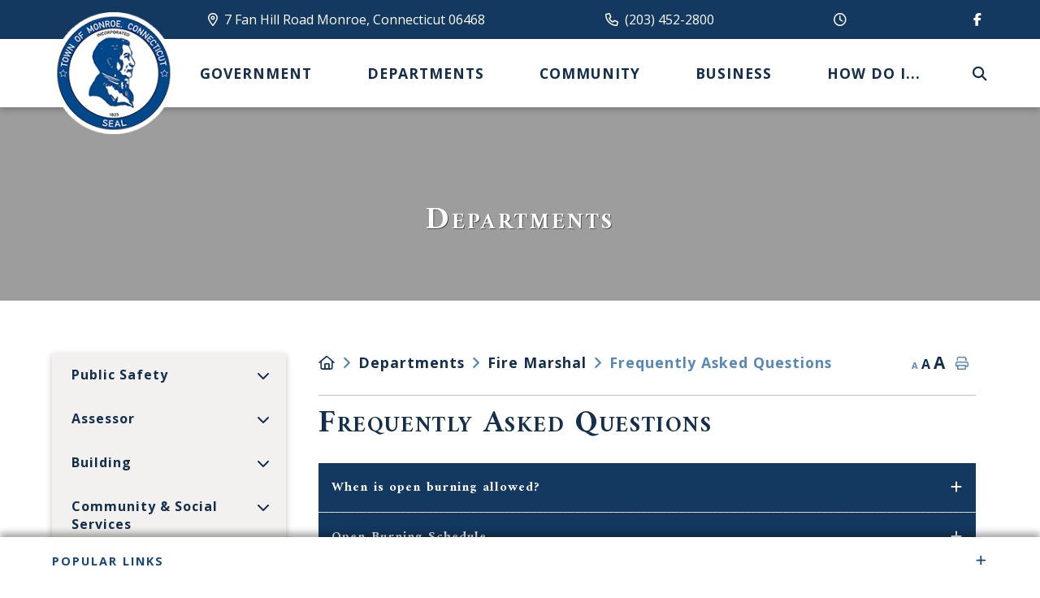

--- FILE ---
content_type: text/html; charset=utf-8
request_url: https://monroect.gov/p/fire-frequently-asked-questions
body_size: 26793
content:
<!doctype html>
<html lang="en">
<head>
    <meta charset="utf-8">
    <meta name="viewport" content="width=device-width, initial-scale=1, shrink-to-fit=no">
    
    <meta name="description" content="Monroe is a community of nearly 19,000 residents. Founded in 1823, Monroe offers award-winning schools, safe neighborhoods, beautiful parks, and sustained growth in local business and industry.  Monroe is a family-oriented community that offers beautiful recreational facilities and a variety of local restaurants and retail shopping.  Monroe is proud to be the home of not only small businesses, but larger companies in industries such as energy, manufacturing, warehousing &amp; distribution – all while maintaining our small-town, New England charm.">
    <meta name="keywords" content="Town Of Monroe, CN, Connecticut, USA,‎ Government and Services, ‎About Monroe, ‎Monroe Senior Center">
    <meta name="author" content="Town of Monroe">
    <meta property="og:locale" content="en_US" ><meta property="og:url" content="https://monroect.gov/p/fire-frequently-asked-questions" ><meta property="og:type" content="article" ><meta property="og:title" content="Frequently Asked Questions" ><meta property="og:description" content="" ><meta name="twitter:card" content="summary_large_image" ><meta name="twitter:title" content="Frequently Asked Questions" ><meta name="twitter:description" content="">

    <!-- Google Fonts -->
    <link rel="preconnect" href="https://fonts.gstatic.com">
    <link href="https://fonts.googleapis.com/css2?family=Open+Sans:wght@300;400;600;700;800&display=swap" rel="stylesheet">
    <link rel="stylesheet" href="/Content/css/bootstrap.min.css">
    <link rel="stylesheet" href="/Content/css/weather-icons.min.css">
    <link rel="stylesheet" href="/Content/css/weather-icons-wind.min.css">
    <link rel="shortcut icon" href="/favicon.ico" type="image/x-icon">
    <link href="/Content/css/main.css" rel="stylesheet"/>
<link href="/Content/css/print.css" rel="stylesheet"/>

    <link rel="stylesheet" href="/Content/froala_editor.min.css">
    <link rel="stylesheet" href="/Content/froala_style-custom.css">
    <link rel="stylesheet" href="/Content/css/owl.carousel.min.css">
    <link rel="stylesheet" href="/Content/css/default.css" />
    <link rel="stylesheet" href="/Content/css/variables.css" />


    
    <link rel="stylesheet" href="/Content/form-render.min.css" />
    <link rel="stylesheet" href="/Content/plugins.css" />
    <link rel="stylesheet" href="/Content/calendar.css" />
    <link rel="stylesheet" href="/Content/fancybox/jquery.fancybox.css">
    <link rel="stylesheet" href="/Content/gallery.css">
    <!--[if lt IE 9]>
        <script src="/Scripts/html5shiv.js"></script>
        <link rel="stylesheet" href="/Content/gallery_ie.css">
        <![endif]-->

    <script src="/Scripts/modernizr-2.6.2.js"></script>

    <script src="https://ajax.googleapis.com/ajax/libs/jquery/1.12.4/jquery.min.js"></script>
    <script src="https://kit.fontawesome.com/0fd5809d9d.js" crossorigin="anonymous"></script>
    <script id="archiveScript" src="//static.ctctcdn.com/js/archive-static/current/archive-static.min.js"></script>
    <title>Town of Monroe - Frequently Asked Questions</title>

    <script>
        var ie = (function () {
            var undef, v = 3, div = document.createElement('div');

            while (
                div.innerHTML = '<!--[if gt IE ' + (++v) + ']><i></i><![endif]-->',
                div.getElementsByTagName('i')[0]
            );

            return v > 4 ? v : undef;
        }());
        if (ie < 10) {
            window.location = 'monroect.gov/unsupported.html';
        }
    </script>
</head>
<body>
    <div id="fb-root"></div>
    <script async defer crossorigin="anonymous" src="https://connect.facebook.net/en_US/sdk.js#xfbml=1&version=v13.0" nonce="09PjpAx1"></script>
    <div accesskey="0" class="skipToContent" aria-labelledby="skipToContent" role="region">
        <h2 id="skipToContent">Skip To Content</h2>
        <ol class="skipLinks">
            <li><a href="#headerTop" class="stcLink" accesskey="1" title="Information about French River">Information like Address, Phone, and Email Address</a></li>
            <li><a href="#desktopNav" class="stcLink" accesskey="2" title="Primary Site Navigation">Main Navigation</a></li>
            <li><a href="#quickLinks" class="stcLink" accesskey="3" title="Choose from the selection from the lists for quick information">Quick Links</a></li>
            <li><a href="#search-txt" class="stcLink" accesskey="4" title="Cant find what you are looking for? Search here">Search The Website</a></li>
            <li><a href="#main" class="stcLink" accesskey="5" title="Skip and read the main content of the site">Main Content</a></li>
            <li><a href="#highlightContainer" class="stcLink" accesskey="6" title="Choose from the selection from the lists for highlights">Highlights</a></li>
     

        </ol>
    </div>

    <header class="masterHeader" role="banner">
        

        <div class="headerTop cf ">
            <div class="maxWidthContainer row">



    <a id="headerTop" class="hMap" href="https://www.google.ca/maps/place/Monroe,+CT,+USA/@41.342812,-73.2664774,13z/data=!3m1!4b1!4m5!3m4!1s0x89e7e2f668cbc151:0xc5e087b4ad4cb5b5!8m2!3d41.3325962!4d-73.2073358" title="Our office is located at 7 Fan Hill Road Monroe, Connecticut 06468" target="_blank"><span>7 Fan Hill Road Monroe, Connecticut 06468</span></a>
    <a class="hPhone" href="tel:+1(203) 452-2800" title="Call us at +1(203) 452-2800"><span>(203) 452-2800</span></a>
    <a href="javascript:void(0);" class="officeHoursBTN" data-toggle="modal" data-target="#officeHoursModal"><span>Monday - Thursday: 8:30am - 4:30pm & Friday: 8:30am - 1:30pm</span></a>


        <a id="socialMedia" href="https://www.facebook.com/townofmonroect/" class="hFacebook" title="Join us in our Facebook page" target="_blank"><span class="hideMe">Facebook</span></a>


</div>


        </div>

        <div class="headerBottom cf position-relative">
            <div class="maxWidthContainer  d-flex">
                <h1 class="siteLogo  "><a href="/" title="Welcome to Town of Monroe - Frequently Asked Questions">Canton Schools</a></h1>
                <button class="menuIcon" aria-label="Menu"><span>Menu</span></button>
                
    
<nav role="navigation" class="w-100 d-xl-block d-none ">
    <h2 class="hideMe">Main Navigation</h2>
    <button class="closeNav">
        <i aria-hidden class="fal fa-times" title="Close Navigation"></i>
        <span class="sr-only">Close Navigation</span>
        <span class="hideMe">Close Navigation</span>
    </button>

    <div id="desktopNav" class="desktopNav">
        <ul class="mainMenu  d-flex  justify-content-between align-items-center">


            <li class=" ">
                    <a href="/p/government" title="Government">
                        Government
                    </a>
                                    <div class="navContainer">
                        <div class="topNavContainer">
                            <div class="container">
                                <div class="row m-0">


                                        <div class="col-4 subMain">
                                            <ul class="subMainMenu cf">











<li class="  position-relative" >
            <a href="/p/-agendas-voting-records-minutes-videos-recordings" title="Click to view  Agendas, Meeting Packets, Voting Records, Minutes, &amp; Recordings">
                <span class="subMainMenuLine">  Agendas, Meeting Packets, Voting Records, Minutes, &amp; Recordings</span>

            </a>
    </li>


<li class=" hasChild position-relative" >
            <a href="/p/boards-commissions" title="Click to view Boards &amp; Commissions">
                <span class="subMainMenuLine"> Boards &amp; Commissions</span>

            </a>
            <ul id="subMainMenuIcon0-1" class="subSubMainMenu cf">
                <li class="">
                        <a href="/p/architectural-review-board" title="Click to view Architectural Review Board">Architectural Review Board</a>
                </li>
                <li class="">
                        <a href="/p/board-of-assessment-appeals" title="Click to view Board of Assessment Appeals">Board of Assessment Appeals</a>
                </li>
                <li class="">
                        <a href="https://www.monroeps.org/board_of_ed/board_of_education_members" target="_blank" title="Click to view Board of Education">Board of Education</a>
                </li>
                <li class="">
                        <a href="/p/board-of-ethics" title="Click to view Board of Ethics">Board of Ethics</a>
                </li>
                <li class="">
                        <a href="/p/board-of-finance" title="Click to view Board of Finance">Board of Finance</a>
                </li>


                <li>
                    <a href="/p/boards-commissions" title="Click to view more of Boards &amp; Commissions">View More</a>
                </li>
        </ul><!-- End of ul.subSubMainMenu -->
</li>


<li class=" hasChild position-relative" >
            <a href="/p/first-selectman" title="Click to view First Selectman">
                <span class="subMainMenuLine"> First Selectman</span>

            </a>
            <ul id="subMainMenuIcon0-2" class="subSubMainMenu cf">
                <li class="">
                        <a href="/p/about-monroe" title="Click to view About Monroe">About Monroe</a>
                </li>
                <li class="">
                        <a href="/p/annual-reports-1" title="Click to view Annual Reports">Annual Reports</a>
                </li>
                <li class="">
                        <a href="/p/contact-the-first-selectman-s-office" title="Click to view Contact the First Selectman&#39;s Office">Contact the First Selectman&#39;s Office</a>
                </li>
                <li class="">
                        <a href="/p/proclamation-request" title="Click to view Proclamation Request">Proclamation Request</a>
                </li>
                <li class="">
                        <a href="/p/strategic-planning-documents" title="Click to view Strategic Planning Documents">Strategic Planning Documents</a>
                </li>


                <li>
                    <a href="/p/first-selectman" title="Click to view more of First Selectman">View More</a>
                </li>
        </ul><!-- End of ul.subSubMainMenu -->
</li>
                                            </ul>
                                            <!-- End of ul.subMainMenu -->
                                        </div>
                                        <div class="col-4 subMain">
                                            <ul class="subMainMenu cf">











<li class="  position-relative" >
    <a href="https://ctmetro.org/" target="_blank" title="Click to view MetroCOG Regional Planning Agency">
        <span class="subMainMenuLine">MetroCOG Regional Planning Agency</span>
       
    </a>
    </li>


<li class="  position-relative" >
            <a href="/p/meeting-schedule" title="Click to view Public Meeting Schedule">
                <span class="subMainMenuLine"> Public Meeting Schedule</span>

            </a>
    </li>


<li class="  position-relative" >
    <a href="http://monroect.qscend.com/311/request/add" target="_blank" title="Click to view Submit a Service Request">
        <span class="subMainMenuLine">Submit a Service Request</span>
       
    </a>
    </li>
                                            </ul>
                                            <!-- End of ul.subMainMenu -->
                                        </div>
                                        <div class="col-4 subMain">
                                            <ul class="subMainMenu cf">











<li class="  position-relative" >
    <a href="https://ecode360.com/MO0637" target="_blank" title="Click to view Town Charter &amp; Code">
        <span class="subMainMenuLine">Town Charter &amp; Code</span>
       
    </a>
    </li>


<li class="  position-relative" >
            <a href="/p/town-council-members" title="Click to view Town Council">
                <span class="subMainMenuLine"> Town Council</span>

            </a>
    </li>
                                            </ul>
                                            <!-- End of ul.subMainMenu -->
                                        </div>

                                    <!-- End of .col-sm -->
                                </div>
                                <!-- .row -->
                            </div>
                            <!-- End of .topNavContainer -->
                            

                        </div>



                    
                    </div>
                    <!-- End of .navContainer -->
            </li>
            <li class="selected ">
                    <a href="/p/departments" title="Departments">
                        Departments
                    </a>
                                    <div class="navContainer">
                        <div class="topNavContainer">
                            <div class="container">
                                <div class="row m-0">


                                        <div class="col-4 subMain">
                                            <ul class="subMainMenu cf">











<li class=" hasChild position-relative" >
            <a href="/p/assessor" title="Click to view Assessor">
                <span class="subMainMenuLine"> Assessor</span>

            </a>
            <ul id="subMainMenuIcon0-0" class="subSubMainMenu cf">
                <li class="">
                        <a href="https://gis.vgsi.com/monroect/" target="_blank" title="Click to view Assessment Records">Assessment Records</a>
                </li>
                <li class="">
                        <a href="/p/assessor-s-maps" title="Click to view Assessor&#39;s Maps">Assessor&#39;s Maps</a>
                </li>
                <li class="">
                        <a href="/p/board-of-assessment-appeals" target="_blank" title="Click to view Board Of Assessment Appeals">Board Of Assessment Appeals</a>
                </li>
                <li class="">
                        <a href="/p/commercial-tax-abatement" title="Click to view Commercial Tax Abatement">Commercial Tax Abatement</a>
                </li>
                <li class="">
                        <a href="/p/exemption-forms-applications" title="Click to view Exemption Forms &amp; Applications">Exemption Forms &amp; Applications</a>
                </li>


                <li>
                    <a href="/p/assessor" title="Click to view more of Assessor">View More</a>
                </li>
        </ul><!-- End of ul.subSubMainMenu -->
</li>


<li class=" hasChild position-relative" >
            <a href="/p/building" title="Click to view Building">
                <span class="subMainMenuLine"> Building</span>

            </a>
            <ul id="subMainMenuIcon0-1" class="subSubMainMenu cf">
                <li class="">
                        <a href="https://monroect.gov/p/architectural-review-board" target="_blank" title="Click to view Architectural Review Board">Architectural Review Board</a>
                </li>
                <li class="">
                        <a href="/p/building-demolition" title="Click to view Building Demolition">Building Demolition</a>
                </li>
                <li class="">
                        <a href="/p/building-information" title="Click to view Building Information">Building Information</a>
                </li>
                <li class="">
                        <a href="/p/online-permitting" title="Click to view Online Permitting">Online Permitting</a>
                </li>


        </ul><!-- End of ul.subSubMainMenu -->
</li>


<li class=" hasChild position-relative" >
            <a href="/p/community-social-services" title="Click to view Community &amp; Social Services">
                <span class="subMainMenuLine"> Community &amp; Social Services</span>

            </a>
            <ul id="subMainMenuIcon0-2" class="subSubMainMenu cf">
                <li class="">
                        <a href="/p/back-to-school-buddies" title="Click to view Back to School Buddies">Back to School Buddies</a>
                </li>
                <li class="">
                        <a href="/p/food-pantry" title="Click to view Food Pantry">Food Pantry</a>
                </li>
                <li class="">
                        <a href="/p/holiday-giving-tree" title="Click to view Holiday Giving Tree">Holiday Giving Tree</a>
                </li>
                <li class="">
                        <a href="/p/mental-health-referrals" title="Click to view Mental Health Referrals">Mental Health Referrals</a>
                </li>
                <li class="">
                        <a href="/p/social-services" title="Click to view Social Services">Social Services</a>
                </li>


                <li>
                    <a href="/p/community-social-services" title="Click to view more of Community &amp; Social Services">View More</a>
                </li>
        </ul><!-- End of ul.subSubMainMenu -->
</li>


<li class="  position-relative" >
    <a href="/p/economic-development-department" target="_blank" title="Click to view Economic Development Department">
        <span class="subMainMenuLine">Economic Development Department</span>
       
    </a>
    </li>


<li class="  position-relative" >
    <a href="https://ewml.org/" target="_blank" title="Click to view Edith Wheeler Memorial Library">
        <span class="subMainMenuLine">Edith Wheeler Memorial Library</span>
       
    </a>
    </li>


<li class=" hasChild position-relative" >
            <a href="/p/finance" title="Click to view Finance">
                <span class="subMainMenuLine"> Finance</span>

            </a>
            <ul id="subMainMenuIcon0-5" class="subSubMainMenu cf">
                <li class="">
                        <a href="/p/2025-2026-budget-documents" title="Click to view 2025-2026 Budget Documents">2025-2026 Budget Documents</a>
                </li>
                <li class="">
                        <a href="/p/annual-town-budgets" title="Click to view Annual Town Budgets">Annual Town Budgets</a>
                </li>
                <li class="">
                        <a href="/p/audit-reports" title="Click to view Audit Reports">Audit Reports</a>
                </li>
                <li class="">
                        <a href="/p/donations" title="Click to view Donations">Donations</a>
                </li>
                <li class="">
                        <a href="/p/official-statements" title="Click to view Official Statements">Official Statements</a>
                </li>


                <li>
                    <a href="/p/finance" title="Click to view more of Finance">View More</a>
                </li>
        </ul><!-- End of ul.subSubMainMenu -->
</li>


<li class="selected hasChild position-relative" >
            <a href="/p/fire-marshal" title="Click to view Fire Marshal">
                <span class="subMainMenuLine"> Fire Marshal</span>

            </a>
            <ul id="subMainMenuIcon0-6" class="subSubMainMenu cf">
                <li class="">
                        <a href="/p/emergencies" title="Click to view Emergencies">Emergencies</a>
                </li>
                <li class="selected">
                        <a href="/p/fire-frequently-asked-questions" title="Click to view Frequently Asked Questions">Frequently Asked Questions</a>
                </li>
                <li class="">
                        <a href="/p/inspections" title="Click to view Inspections">Inspections</a>
                </li>


        </ul><!-- End of ul.subSubMainMenu -->
</li>
                                            </ul>
                                            <!-- End of ul.subMainMenu -->
                                        </div>
                                        <div class="col-4 subMain">
                                            <ul class="subMainMenu cf">











<li class="  position-relative" >
    <a href="/p/first-selectman" target="_blank" title="Click to view First Selectman">
        <span class="subMainMenuLine">First Selectman</span>
       
    </a>
    </li>


<li class=" hasChild position-relative" >
            <a href="/p/health-department" title="Click to view Health Department">
                <span class="subMainMenuLine"> Health Department</span>

            </a>
            <ul id="subMainMenuIcon0-1" class="subSubMainMenu cf">
                <li class="">
                        <a href="/p/community-health-services" title="Click to view Community Health ">Community Health </a>
                </li>
                <li class="">
                        <a href="/p/emergency-preparedness-1" title="Click to view Emergency Preparedness">Emergency Preparedness</a>
                </li>
                <li class="">
                        <a href="/p/environmental-health-forms" title="Click to view Environmental Health Forms">Environmental Health Forms</a>
                </li>
                <li class="">
                        <a href="/p/environmental-health-services" title="Click to view Environmental Health Services">Environmental Health Services</a>
                </li>
                <li class="">
                        <a href="/p/public-health-statistics-and-reports" title="Click to view Public Health Statistics and Annual Reports">Public Health Statistics and Annual Reports</a>
                </li>


                <li>
                    <a href="/p/health-department" title="Click to view more of Health Department">View More</a>
                </li>
        </ul><!-- End of ul.subSubMainMenu -->
</li>


<li class=" hasChild position-relative" >
            <a href="/p/human-resources" title="Click to view Human Resources">
                <span class="subMainMenuLine"> Human Resources</span>

            </a>
            <ul id="subMainMenuIcon0-2" class="subSubMainMenu cf">
                <li class="">
                        <a href="/p/application-for-employment" title="Click to view Application for Employment">Application for Employment</a>
                </li>
                <li class="">
                        <a href="/p/available-positions" title="Click to view Available Positions">Available Positions</a>
                </li>
                <li class="">
                        <a href="/p/benefits" title="Click to view Benefits">Benefits</a>
                </li>
                <li class="">
                        <a href="/p/union-contracts" title="Click to view Union Contracts">Union Contracts</a>
                </li>
                <li class="">
                        <a href="/p/application-to-volunteer" title="Click to view Volunteer Interest Form">Volunteer Interest Form</a>
                </li>


        </ul><!-- End of ul.subSubMainMenu -->
</li>


<li class="  position-relative" >
    <a href="https://monroect.myrec.com/info/default.aspx" target="_blank" title="Click to view Parks and Recreation">
        <span class="subMainMenuLine">Parks and Recreation</span>
       
    </a>
    </li>


<li class=" hasChild position-relative" >
            <a href="/p/planning-zoning" title="Click to view Planning &amp; Zoning">
                <span class="subMainMenuLine"> Planning &amp; Zoning</span>

            </a>
            <ul id="subMainMenuIcon0-4" class="subSubMainMenu cf">
                <li class="">
                        <a href="/p/inland-wetlands" title="Click to view Inland Wetlands">Inland Wetlands</a>
                </li>
                <li class="">
                        <a href="/p/inland-wetlands-forms" title="Click to view Inland Wetlands Forms">Inland Wetlands Forms</a>
                </li>
                <li class="">
                        <a href="/p/inland-wetlands-regulations" title="Click to view Inland Wetlands Regulations">Inland Wetlands Regulations</a>
                </li>
                <li class="">
                        <a href="https://www.monroect.gov/p/online-permitting" target="_blank" title="Click to view Online Permitting">Online Permitting</a>
                </li>
                <li class="">
                        <a href="/p/2020-2030-pocd-update" title="Click to view Plan of Conservation and Development">Plan of Conservation and Development</a>
                </li>


                <li>
                    <a href="/p/planning-zoning" title="Click to view more of Planning &amp; Zoning">View More</a>
                </li>
        </ul><!-- End of ul.subSubMainMenu -->
</li>


<li class=" hasChild position-relative" >
            <a href="/p/public-safety" title="Click to view Public Safety">
                <span class="subMainMenuLine"> Public Safety</span>

            </a>
            <ul id="subMainMenuIcon0-5" class="subSubMainMenu cf">
                <li class="">
                        <a href="/p/emergency-management" title="Click to view -  Emergency Management">-  Emergency Management</a>
                </li>
                <li class="">
                        <a href="https://monroevems.org/" target="_blank" title="Click to view -  Emergency Medical Services">-  Emergency Medical Services</a>
                </li>
                <li class="">
                        <a href="/p/monroe-fire-departments" title="Click to view - Fire Departments">- Fire Departments</a>
                </li>
                <li class="">
                        <a href="/p/monroe-police-department" title="Click to view - Police Department">- Police Department</a>
                </li>
                <li class="">
                        <a href="/p/animal-control" title="Click to view Animal Control">Animal Control</a>
                </li>


        </ul><!-- End of ul.subSubMainMenu -->
</li>


<li class=" hasChild position-relative" >
            <a href="/p/public-works" title="Click to view Public Works">
                <span class="subMainMenuLine"> Public Works</span>

            </a>
            <ul id="subMainMenuIcon0-6" class="subSubMainMenu cf">
                <li class="">
                        <a href="/p/-stormwater-pollution-control-resources" title="Click to view  Stormwater Pollution Control Resources"> Stormwater Pollution Control Resources</a>
                </li>
                <li class="">
                        <a href="/p/engineering-division" title="Click to view Engineering Division">Engineering Division</a>
                </li>
                <li class="">
                        <a href="/p/engineering-documents" title="Click to view Engineering Documents">Engineering Documents</a>
                </li>
                <li class="">
                        <a href="/p/highway-division" title="Click to view Highway Division">Highway Division</a>
                </li>
                <li class="">
                        <a href="/p/highway-garage-stormwater-pollution-prevention-plan" title="Click to view Highway Garage Stormwater Pollution Prevention Plan">Highway Garage Stormwater Pollution Prevention Plan</a>
                </li>


                <li>
                    <a href="/p/public-works" title="Click to view more of Public Works">View More</a>
                </li>
        </ul><!-- End of ul.subSubMainMenu -->
</li>
                                            </ul>
                                            <!-- End of ul.subMainMenu -->
                                        </div>
                                        <div class="col-4 subMain">
                                            <ul class="subMainMenu cf">











<li class=" hasChild position-relative" >
            <a href="/p/registrar-of-voters-1" title="Click to view Registrar of Voters">
                <span class="subMainMenuLine"> Registrar of Voters</span>

            </a>
            <ul id="subMainMenuIcon0-0" class="subSubMainMenu cf">
                <li class="">
                        <a href="/p/absentee-ballots" title="Click to view Absentee Ballots">Absentee Ballots</a>
                </li>
                <li class="">
                        <a href="/p/change-of-name-party-or-address" title="Click to view Change of Name, Party or Address">Change of Name, Party or Address</a>
                </li>
                <li class="">
                        <a href="/p/ct-party-affiliation-explanation" title="Click to view CT Party Affiliation Explanation">CT Party Affiliation Explanation</a>
                </li>
                <li class="">
                        <a href="/p/jury-duty-notices" title="Click to view Jury Duty Notices">Jury Duty Notices</a>
                </li>
                <li class="">
                        <a href="/p/register-to-vote" title="Click to view Register to Vote">Register to Vote</a>
                </li>


                <li>
                    <a href="/p/registrar-of-voters-1" title="Click to view more of Registrar of Voters">View More</a>
                </li>
        </ul><!-- End of ul.subSubMainMenu -->
</li>


<li class=" hasChild position-relative" >
            <a href="/p/senior-center" title="Click to view Senior Center">
                <span class="subMainMenuLine"> Senior Center</span>

            </a>
            <ul id="subMainMenuIcon0-1" class="subSubMainMenu cf">
                <li class="">
                        <a href="/p/elderly-services" title="Click to view Elderly Services">Elderly Services</a>
                </li>
                <li class="">
                        <a href="/p/emergency-evacuation-registry" title="Click to view Emergency Evacuation Registry">Emergency Evacuation Registry</a>
                </li>
                <li class="">
                        <a href="/p/energy-assistance" title="Click to view Energy Assistance">Energy Assistance</a>
                </li>
                <li class="">
                        <a href="/p/monroe-triad" title="Click to view Monroe TRIAD">Monroe TRIAD</a>
                </li>
                <li class="">
                        <a href="/p/senior-center-newsletters" title="Click to view Senior Center Newsletters">Senior Center Newsletters</a>
                </li>


                <li>
                    <a href="/p/senior-center" title="Click to view more of Senior Center">View More</a>
                </li>
        </ul><!-- End of ul.subSubMainMenu -->
</li>


<li class=" hasChild position-relative" >
            <a href="/p/tax-collector" title="Click to view Tax Collector">
                <span class="subMainMenuLine"> Tax Collector</span>

            </a>
            <ul id="subMainMenuIcon0-2" class="subSubMainMenu cf">
                <li class="">
                        <a href="/p/definitions" title="Click to view Definitions">Definitions</a>
                </li>
                <li class="">
                        <a href="/p/important-tax-information" title="Click to view Important Tax Information">Important Tax Information</a>
                </li>
                <li class="">
                        <a href="/p/payment-schedule" title="Click to view Payment Schedule">Payment Schedule</a>
                </li>
                <li class="">
                        <a href="/p/tax-calculation-information" title="Click to view Tax Calculation Information">Tax Calculation Information</a>
                </li>
                <li class="">
                        <a href="/p/tax-faqs" title="Click to view Tax FAQs">Tax FAQs</a>
                </li>


        </ul><!-- End of ul.subSubMainMenu -->
</li>


<li class=" hasChild position-relative" >
            <a href="/p/town-clerk" title="Click to view Town Clerk">
                <span class="subMainMenuLine"> Town Clerk</span>

            </a>
            <ul id="subMainMenuIcon0-3" class="subSubMainMenu cf">
                <li class="">
                        <a href="/p/dog-license-renewal" title="Click to view Dog License Renewal">Dog License Renewal</a>
                </li>
                <li class="">
                        <a href="/p/elected-officials" title="Click to view Elected Officials">Elected Officials</a>
                </li>
                <li class="">
                        <a href="/p/election-campaign-finance" title="Click to view Elections &amp; Campaign Finance">Elections &amp; Campaign Finance</a>
                </li>
                <li class="">
                        <a href="/p/justice-of-the-peace" title="Click to view Justices of the Peace">Justices of the Peace</a>
                </li>
                <li class="">
                        <a href="/p/land-records" title="Click to view Land Records">Land Records</a>
                </li>


                <li>
                    <a href="/p/town-clerk" title="Click to view more of Town Clerk">View More</a>
                </li>
        </ul><!-- End of ul.subSubMainMenu -->
</li>


<li class="  position-relative" >
    <a href="https://www.wmnr.org/" target="_blank" title="Click to view WMNR Fine Arts Radio 88.1 FM">
        <span class="subMainMenuLine">WMNR Fine Arts Radio 88.1 FM</span>
       
    </a>
    </li>
                                            </ul>
                                            <!-- End of ul.subMainMenu -->
                                        </div>

                                    <!-- End of .col-sm -->
                                </div>
                                <!-- .row -->
                            </div>
                            <!-- End of .topNavContainer -->
                            

                        </div>



                    
                    </div>
                    <!-- End of .navContainer -->
            </li>
            <li class=" ">
                    <a href="/p/community" title="Community">
                        Community
                    </a>
                                    <div class="navContainer">
                        <div class="topNavContainer">
                            <div class="container">
                                <div class="row m-0">


                                        <div class="col-4 subMain">
                                            <ul class="subMainMenu cf">











<li class="  position-relative" >
            <a href="/p/community-event-submission" title="Click to view Community Event Submission">
                <span class="subMainMenuLine"> Community Event Submission</span>

            </a>
    </li>


<li class="  position-relative" >
            <a href="/p/community-events-calendar" title="Click to view Community Events Calendar">
                <span class="subMainMenuLine"> Community Events Calendar</span>

            </a>
    </li>


<li class="  position-relative" >
            <a href="/p/community-organizations" title="Click to view Community Organizations">
                <span class="subMainMenuLine"> Community Organizations</span>

            </a>
    </li>


<li class="  position-relative" >
    <a href="/p/donations" target="_blank" title="Click to view Donate to Support Monroe Programs">
        <span class="subMainMenuLine">Donate to Support Monroe Programs</span>
       
    </a>
    </li>
                                            </ul>
                                            <!-- End of ul.subMainMenu -->
                                        </div>
                                        <div class="col-4 subMain">
                                            <ul class="subMainMenu cf">











<li class=" hasChild position-relative" >
            <a href="/p/monroe-ct-250" title="Click to view Monroe CT 250">
                <span class="subMainMenuLine"> Monroe CT 250</span>

            </a>
            <ul id="subMainMenuIcon0-0" class="subSubMainMenu cf">
                <li class="">
                        <a href="/p/monroe-ct-250-faqs" title="Click to view Monroe CT 250 FAQs">Monroe CT 250 FAQs</a>
                </li>


        </ul><!-- End of ul.subSubMainMenu -->
</li>


<li class="  position-relative" >
    <a href="http://www.monroefarmersmarket.org/" target="_blank" title="Click to view Monroe Farmers&#39; Market">
        <span class="subMainMenuLine">Monroe Farmers&#39; Market</span>
       
    </a>
    </li>


<li class="  position-relative" >
    <a href="https://www.monroeps.org/" target="_blank" title="Click to view Monroe Public Schools">
        <span class="subMainMenuLine">Monroe Public Schools</span>
       
    </a>
    </li>


<li class="  position-relative" >
            <a href="/p/prescription-discount-card" title="Click to view Town of Monroe Prescription Savings Program">
                <span class="subMainMenuLine"> Town of Monroe Prescription Savings Program</span>

            </a>
    </li>
                                            </ul>
                                            <!-- End of ul.subMainMenu -->
                                        </div>
                                        <div class="col-4 subMain">
                                            <ul class="subMainMenu cf">











<li class="  position-relative" >
    <a href="http://www.webbmountaindiscoveryzone.com/" target="_blank" title="Click to view Webb Mountain Discovery Zone">
        <span class="subMainMenuLine">Webb Mountain Discovery Zone</span>
       
    </a>
    </li>


<li class="  position-relative" >
    <a href="https://www.wmnr.org/" target="_blank" title="Click to view WMNR Fine Arts Radio 88.1 FM">
        <span class="subMainMenuLine">WMNR Fine Arts Radio 88.1 FM</span>
       
    </a>
    </li>
                                            </ul>
                                            <!-- End of ul.subMainMenu -->
                                        </div>

                                    <!-- End of .col-sm -->
                                </div>
                                <!-- .row -->
                            </div>
                            <!-- End of .topNavContainer -->
                            

                        </div>



                    
                    </div>
                    <!-- End of .navContainer -->
            </li>
            <li class=" ">
                    <a href="/p/business" title="Business">
                        Business
                    </a>
                                    <div class="navContainer">
                        <div class="topNavContainer">
                            <div class="container">
                                <div class="row m-0">


                                        <div class="col-4 subMain">
                                            <ul class="subMainMenu cf">











<li class="  position-relative" >
    <a href="/p/building" target="_blank" title="Click to view Building Department">
        <span class="subMainMenuLine">Building Department</span>
       
    </a>
    </li>


<li class=" hasChild position-relative" >
            <a href="/p/economic-development-department" title="Click to view Economic Development Department">
                <span class="subMainMenuLine"> Economic Development Department</span>

            </a>
            <ul id="subMainMenuIcon0-1" class="subSubMainMenu cf">
                <li class="">
                        <a href="/p/about-monroe" target="_blank" title="Click to view About Monroe">About Monroe</a>
                </li>
                <li class="">
                        <a href="/p/available-business-opportunities-and-properties" title="Click to view Available Business Opportunities and Properties">Available Business Opportunities and Properties</a>
                </li>
                <li class="">
                        <a href="/p/restaurant-week" title="Click to view Restaurant Week">Restaurant Week</a>
                </li>


        </ul><!-- End of ul.subSubMainMenu -->
</li>
                                            </ul>
                                            <!-- End of ul.subMainMenu -->
                                        </div>
                                        <div class="col-4 subMain">
                                            <ul class="subMainMenu cf">











<li class="  position-relative" >
            <a href="/p/monroe-business-listing" title="Click to view Monroe Business Listing">
                <span class="subMainMenuLine"> Monroe Business Listing</span>

            </a>
    </li>


<li class="  position-relative" >
    <a href="https://www.monroectchamber.com/" target="_blank" title="Click to view Monroe Chamber of Commerce">
        <span class="subMainMenuLine">Monroe Chamber of Commerce</span>
       
    </a>
    </li>
                                            </ul>
                                            <!-- End of ul.subMainMenu -->
                                        </div>
                                        <div class="col-4 subMain">
                                            <ul class="subMainMenu cf">











<li class="  position-relative" >
            <a href="/p/monroe-today" title="Click to view Monroe Today">
                <span class="subMainMenuLine"> Monroe Today</span>

            </a>
    </li>


<li class="  position-relative" >
    <a href="/p/planning-zoning" target="_blank" title="Click to view Planning &amp; Zoning">
        <span class="subMainMenuLine">Planning &amp; Zoning</span>
       
    </a>
    </li>
                                            </ul>
                                            <!-- End of ul.subMainMenu -->
                                        </div>

                                    <!-- End of .col-sm -->
                                </div>
                                <!-- .row -->
                            </div>
                            <!-- End of .topNavContainer -->
                            

                        </div>



                    
                    </div>
                    <!-- End of .navContainer -->
            </li>
            <li class=" ">
                    <a href="/p/how-do-i-" title="How Do I...">
                        How Do I...
                    </a>
                                    <div class="navContainer howDoIContainer">
                        <div class="topNavContainer">
                            <div class="container">
                                <div class="row m-0">

                                        <div class="col-4 subMain">
                                            <ul class="subMainMenu cf">


<li class=" hasChild position-relative" >
            <a href="/p/find" title="Click to view Find">
                <span class="subMainMenuLine"> Find</span>

            </a>
            <ul id="subMainMenuIcon0-0" class="subSubMainMenu cf">
                <li class="">
                        <a href="/p/town-clerk" target="_blank" title="Click to view Absentee Ballot ">Absentee Ballot </a>
                </li>
                <li class="">
                        <a href="https://www.monroect.gov/p/annual-town-budgets" target="_blank" title="Click to view Budget Documents">Budget Documents</a>
                </li>
                <li class="">
                        <a href="/p/listing" title="Click to view Monroe Business Listing">Monroe Business Listing</a>
                </li>
                <li class="">
                        <a href="https://metrocog.mapxpress.net/Monroe/" target="_blank" title="Click to view Monroe GIS">Monroe GIS</a>
                </li>
                <li class="">
                        <a href="/p/online-permitting" target="_blank" title="Click to view Online Permitting Information">Online Permitting Information</a>
                </li>


                <li>
                    <a href="/p/find" title="Click to view more of Find">View More</a>
                </li>
        </ul><!-- End of ul.subSubMainMenu -->
</li>
                                            </ul>
                                            <!-- End of ul.subMainMenu -->
                                        </div>
                                        <div class="col-4 subMain">
                                            <ul class="subMainMenu cf">


<li class=" hasChild position-relative" >
            <a href="/p/register" title="Click to view Register">
                <span class="subMainMenuLine"> Register</span>

            </a>
            <ul id="subMainMenuIcon0-1" class="subSubMainMenu cf">
                <li class="">
                        <a href="/p/appointments" target="_blank" title="Click to view Book an Appointment">Book an Appointment</a>
                </li>
                <li class="">
                        <a href="/p/dog-license-renewal" target="_blank" title="Click to view Dog License">Dog License</a>
                </li>
                <li class="">
                        <a href="https://public.coderedweb.com/CNE/en-US/0EA26FC0A14C" target="_blank" title="Click to view Emergency Notification Sign Up">Emergency Notification Sign Up</a>
                </li>
                <li class="">
                        <a href="https://portaldir.ct.gov/sots/LookUp.aspx" target="_blank" title="Click to view Vote">Vote</a>
                </li>


        </ul><!-- End of ul.subSubMainMenu -->
</li>
                                            </ul>
                                            <!-- End of ul.subMainMenu -->
                                        </div>
                                        <div class="col-4 subMain">
                                            <ul class="subMainMenu cf">


<li class=" hasChild position-relative" >
            <a href="/p/submit" title="Click to view Submit">
                <span class="subMainMenuLine"> Submit</span>

            </a>
            <ul id="subMainMenuIcon0-2" class="subSubMainMenu cf">
                <li class="">
                        <a href="/p/application-for-employment" target="_blank" title="Click to view Application for Employment">Application for Employment</a>
                </li>
                <li class="">
                        <a href="/p/application-for-employment" target="_blank" title="Click to view Application to Volunteer">Application to Volunteer</a>
                </li>
                <li class="">
                        <a href="/p/community-event-submission" target="_blank" title="Click to view Community Event Submission">Community Event Submission</a>
                </li>
                <li class="">
                        <a href="https://portal.laserfiche.com/d3180/forms/FacilityReservation" target="_blank" title="Click to view Facility Use Request">Facility Use Request</a>
                </li>
                <li class="">
                        <a href="http://monroect.qscend.com/311/request/add" target="_blank" title="Click to view Submit a Service Request">Submit a Service Request</a>
                </li>


                <li>
                    <a href="/p/submit" title="Click to view more of Submit">View More</a>
                </li>
        </ul><!-- End of ul.subSubMainMenu -->
</li>
                                            </ul>
                                            <!-- End of ul.subMainMenu -->
                                        </div>

                                    <!-- End of .col-sm -->
                                </div>
                                <!-- .row -->
                            </div>
                            <!-- End of .topNavContainer -->
                            

                        </div>
                      
                    </div>
            </li>


            </


        </ul>



    </div><!-- End of .desktopNav -->
</nav>




<nav role="navigation" class=" d-xl-none d-block">
    <h2 class="hideMe">Main Navigation</h2>
    <button class="closeNav">
        <i aria-hidden class="fa-solid fa-xmark" title="Close Navigation"></i>
        <span class="sr-only">Close Navigation</span>
        <span class="hideMe">Close Navigation</span>
    </button>
    <div class="mobileNav">
        <ul class="mainMenu">
            <li><a href="/" title="Go to home"><span>Home</span></a></li>
                <li class="">
                        <a href="/p/government" title="Click to view Government">
                            Government
                        </a>
                                            <ul class="subMainMenu">
                                <li class="">
                                        <a href="/p/-agendas-voting-records-minutes-videos-recordings" title="Click to view  Agendas, Meeting Packets, Voting Records, Minutes, &amp; Recordings">
                                             Agendas, Meeting Packets, Voting Records, Minutes, &amp; Recordings
                                        </a>
                                                                    </li>
                                <li class="">
                                        <a href="/p/boards-commissions" title="Click to view Boards &amp; Commissions">
                                            Boards &amp; Commissions
                                        </a>
                                                                            <ul class="subSubMainMenu">
                                                <li class="">
                                                        <a href="/p/architectural-review-board" title="Click to view Architectural Review Board">
                                                            Architectural Review Board
                                                        </a>
                                                </li>
                                                <li class="">
                                                        <a href="/p/board-of-assessment-appeals" title="Click to view Board of Assessment Appeals">
                                                            Board of Assessment Appeals
                                                        </a>
                                                </li>
                                                <li class="">
                                                        <a href="https://www.monroeps.org/board_of_ed/board_of_education_members" target="_blank" title="Click to view Board of Education">
                                                            Board of Education
                                                        </a>
                                                </li>
                                                <li class="">
                                                        <a href="/p/board-of-ethics" title="Click to view Board of Ethics">
                                                            Board of Ethics
                                                        </a>
                                                </li>
                                                <li class="">
                                                        <a href="/p/board-of-finance" title="Click to view Board of Finance">
                                                            Board of Finance
                                                        </a>
                                                </li>
                                                <li class="">
                                                        <a href="/p/board-of-health" title="Click to view Board of Health">
                                                            Board of Health
                                                        </a>
                                                </li>
                                                <li class="">
                                                        <a href="/p/board-of-police-commissioners" title="Click to view Board of Police Commissioners">
                                                            Board of Police Commissioners
                                                        </a>
                                                </li>
                                                <li class="">
                                                        <a href="/p/building-board-of-appeals" title="Click to view Building Board of Appeals">
                                                            Building Board of Appeals
                                                        </a>
                                                </li>
                                                <li class="">
                                                        <a href="/p/commission-for-the-aging" title="Click to view Commission for the Aging">
                                                            Commission for the Aging
                                                        </a>
                                                </li>
                                                <li class="">
                                                        <a href="/p/conservation-water-resources-commission" title="Click to view Conservation &amp; Water Resources Commission">
                                                            Conservation &amp; Water Resources Commission
                                                        </a>
                                                </li>
                                                <li class="">
                                                        <a href="/p/economic-development-commission" title="Click to view Economic Development Commission">
                                                            Economic Development Commission
                                                        </a>
                                                </li>
                                                <li class="">
                                                        <a href="/p/emergency-medical-services-commission" title="Click to view Emergency Medical Services Commission">
                                                            Emergency Medical Services Commission
                                                        </a>
                                                </li>
                                                <li class="">
                                                        <a href="/p/historic-district-commission" title="Click to view Historic District Commission">
                                                            Historic District Commission
                                                        </a>
                                                </li>
                                                <li class="">
                                                        <a href="/p/housing-authority" title="Click to view Housing Authority">
                                                            Housing Authority
                                                        </a>
                                                </li>
                                                <li class="">
                                                        <a href="/p/inland-wetlands-commission" title="Click to view Inland Wetlands Commission">
                                                            Inland Wetlands Commission
                                                        </a>
                                                </li>
                                                <li class="">
                                                        <a href="/p/lake-zoar-authority" title="Click to view Lake Zoar Authority">
                                                            Lake Zoar Authority
                                                        </a>
                                                </li>
                                                <li class="">
                                                        <a href="/p/library-board-of-trustees" title="Click to view Library Board of Trustees">
                                                            Library Board of Trustees
                                                        </a>
                                                </li>
                                                <li class="">
                                                        <a href="/p/opeb" title="Click to view Other Post Employment Benefits Board of Trustees">
                                                            Other Post Employment Benefits Board of Trustees
                                                        </a>
                                                </li>
                                                <li class="">
                                                        <a href="/p/parks-recreation-commission" title="Click to view Parks &amp; Recreation Commission">
                                                            Parks &amp; Recreation Commission
                                                        </a>
                                                </li>
                                                <li class="">
                                                        <a href="/p/pension-committee" title="Click to view Pension Committee">
                                                            Pension Committee
                                                        </a>
                                                </li>
                                                <li class="">
                                                        <a href="/p/planning-and-zoning-commission" title="Click to view Planning and Zoning Commission">
                                                            Planning and Zoning Commission
                                                        </a>
                                                </li>
                                                <li class="">
                                                        <a href="/p/wmnr-commission" title="Click to view WMNR Commission">
                                                            WMNR Commission
                                                        </a>
                                                </li>
                                                <li class="">
                                                        <a href="/p/youth-commission" title="Click to view Youth Commission">
                                                            Youth Commission
                                                        </a>
                                                </li>
                                                <li class="">
                                                        <a href="/p/zoning-board-of-appeals" title="Click to view Zoning Board of Appeals">
                                                            Zoning Board of Appeals
                                                        </a>
                                                </li>
                                        </ul><!-- End of ul.subSubMainMenu-->
                                </li>
                                <li class="">
                                        <a href="/p/first-selectman" title="Click to view First Selectman">
                                            First Selectman
                                        </a>
                                                                            <ul class="subSubMainMenu">
                                                <li class="">
                                                        <a href="/p/about-monroe" title="Click to view About Monroe">
                                                            About Monroe
                                                        </a>
                                                </li>
                                                <li class="">
                                                        <a href="/p/annual-reports-1" title="Click to view Annual Reports">
                                                            Annual Reports
                                                        </a>
                                                </li>
                                                <li class="">
                                                        <a href="/p/contact-the-first-selectman-s-office" title="Click to view Contact the First Selectman&#39;s Office">
                                                            Contact the First Selectman&#39;s Office
                                                        </a>
                                                </li>
                                                <li class="">
                                                        <a href="/p/proclamation-request" title="Click to view Proclamation Request">
                                                            Proclamation Request
                                                        </a>
                                                </li>
                                                <li class="">
                                                        <a href="/p/strategic-planning-documents" title="Click to view Strategic Planning Documents">
                                                            Strategic Planning Documents
                                                        </a>
                                                </li>
                                                <li class="">
                                                        <a href="/p/updates-from-first-selectman" title="Click to view Updates from First Selectman">
                                                            Updates from First Selectman
                                                        </a>
                                                </li>
                                        </ul><!-- End of ul.subSubMainMenu-->
                                </li>
                                <li class="">
                                        <a href="https://ctmetro.org/" target="_blank" title="Click to view MetroCOG Regional Planning Agency">
                                            MetroCOG Regional Planning Agency
                                        </a>
                                                                    </li>
                                <li class="">
                                        <a href="/p/meeting-schedule" title="Click to view Public Meeting Schedule">
                                            Public Meeting Schedule
                                        </a>
                                                                    </li>
                                <li class="">
                                        <a href="http://monroect.qscend.com/311/request/add" target="_blank" title="Click to view Submit a Service Request">
                                            Submit a Service Request
                                        </a>
                                                                    </li>
                                <li class="">
                                        <a href="https://ecode360.com/MO0637" target="_blank" title="Click to view Town Charter &amp; Code">
                                            Town Charter &amp; Code
                                        </a>
                                                                    </li>
                                <li class="">
                                        <a href="/p/town-council-members" title="Click to view Town Council">
                                            Town Council
                                        </a>
                                                                    </li>
                        </ul><!-- End of ul.subMainMenu -->
                </li>
                <li class="selected">
                        <a href="/p/departments" title="Click to view Departments">
                            Departments
                        </a>
                                            <ul class="subMainMenu">
                                <li class="">
                                        <a href="/p/assessor" title="Click to view Assessor">
                                            Assessor
                                        </a>
                                                                            <ul class="subSubMainMenu">
                                                <li class="">
                                                        <a href="https://gis.vgsi.com/monroect/" target="_blank" title="Click to view Assessment Records">
                                                            Assessment Records
                                                        </a>
                                                </li>
                                                <li class="">
                                                        <a href="/p/assessor-s-maps" title="Click to view Assessor&#39;s Maps">
                                                            Assessor&#39;s Maps
                                                        </a>
                                                </li>
                                                <li class="">
                                                        <a href="/p/board-of-assessment-appeals" target="_blank" title="Click to view Board Of Assessment Appeals">
                                                            Board Of Assessment Appeals
                                                        </a>
                                                </li>
                                                <li class="">
                                                        <a href="/p/commercial-tax-abatement" title="Click to view Commercial Tax Abatement">
                                                            Commercial Tax Abatement
                                                        </a>
                                                </li>
                                                <li class="">
                                                        <a href="/p/exemption-forms-applications" title="Click to view Exemption Forms &amp; Applications">
                                                            Exemption Forms &amp; Applications
                                                        </a>
                                                </li>
                                                <li class="">
                                                        <a href="https://metrocog.mapxpress.net/Monroe/" target="_blank" title="Click to view GIS">
                                                            GIS
                                                        </a>
                                                </li>
                                                <li class="">
                                                        <a href="/p/income-and-expense" title="Click to view Income and Expense Statements">
                                                            Income and Expense Statements
                                                        </a>
                                                </li>
                                                <li class="">
                                                        <a href="/p/mill-rate" title="Click to view Mill Rate">
                                                            Mill Rate
                                                        </a>
                                                </li>
                                                <li class="">
                                                        <a href="/p/motor-vehicle" title="Click to view Motor Vehicle">
                                                            Motor Vehicle
                                                        </a>
                                                </li>
                                                <li class="">
                                                        <a href="/p/pa490-farm-and-forest-land" title="Click to view PA 490 Farm and Forest Land">
                                                            PA 490 Farm and Forest Land
                                                        </a>
                                                </li>
                                                <li class="">
                                                        <a href="/p/personal-property" title="Click to view Personal Property">
                                                            Personal Property
                                                        </a>
                                                </li>
                                                <li class="">
                                                        <a href="/p/resident-tax-relief" title="Click to view Resident Tax Relief">
                                                            Resident Tax Relief
                                                        </a>
                                                </li>
                                                <li class="">
                                                        <a href="/p/revaluation" title="Click to view Revaluation">
                                                            Revaluation
                                                        </a>
                                                </li>
                                                <li class="">
                                                        <a href="https://gis.vgsi.com/monroect/Sales.aspx" target="_blank" title="Click to view Sales Information">
                                                            Sales Information
                                                        </a>
                                                </li>
                                                <li class="">
                                                        <a href="/p/tax-calculator" title="Click to view Tax Calculator">
                                                            Tax Calculator
                                                        </a>
                                                </li>
                                        </ul><!-- End of ul.subSubMainMenu-->
                                </li>
                                <li class="">
                                        <a href="/p/building" title="Click to view Building">
                                            Building
                                        </a>
                                                                            <ul class="subSubMainMenu">
                                                <li class="">
                                                        <a href="https://monroect.gov/p/architectural-review-board" target="_blank" title="Click to view Architectural Review Board">
                                                            Architectural Review Board
                                                        </a>
                                                </li>
                                                <li class="">
                                                        <a href="/p/building-demolition" title="Click to view Building Demolition">
                                                            Building Demolition
                                                        </a>
                                                </li>
                                                <li class="">
                                                        <a href="/p/building-information" title="Click to view Building Information">
                                                            Building Information
                                                        </a>
                                                </li>
                                                <li class="">
                                                        <a href="/p/online-permitting" title="Click to view Online Permitting">
                                                            Online Permitting
                                                        </a>
                                                </li>
                                        </ul><!-- End of ul.subSubMainMenu-->
                                </li>
                                <li class="">
                                        <a href="/p/community-social-services" title="Click to view Community &amp; Social Services">
                                            Community &amp; Social Services
                                        </a>
                                                                            <ul class="subSubMainMenu">
                                                <li class="">
                                                        <a href="/p/back-to-school-buddies" title="Click to view Back to School Buddies">
                                                            Back to School Buddies
                                                        </a>
                                                </li>
                                                <li class="">
                                                        <a href="/p/food-pantry" title="Click to view Food Pantry">
                                                            Food Pantry
                                                        </a>
                                                </li>
                                                <li class="">
                                                        <a href="/p/holiday-giving-tree" title="Click to view Holiday Giving Tree">
                                                            Holiday Giving Tree
                                                        </a>
                                                </li>
                                                <li class="">
                                                        <a href="/p/mental-health-referrals" title="Click to view Mental Health Referrals">
                                                            Mental Health Referrals
                                                        </a>
                                                </li>
                                                <li class="">
                                                        <a href="/p/social-services" title="Click to view Social Services">
                                                            Social Services
                                                        </a>
                                                </li>
                                                <li class="">
                                                        <a href="/p/volunteer-interest-form" title="Click to view Volunteer Interest Form">
                                                            Volunteer Interest Form
                                                        </a>
                                                </li>
                                        </ul><!-- End of ul.subSubMainMenu-->
                                </li>
                                <li class="">
                                        <a href="/p/economic-development-department" target="_blank" title="Click to view Economic Development Department">
                                            Economic Development Department
                                        </a>
                                                                    </li>
                                <li class="">
                                        <a href="https://ewml.org/" target="_blank" title="Click to view Edith Wheeler Memorial Library">
                                            Edith Wheeler Memorial Library
                                        </a>
                                                                    </li>
                                <li class="">
                                        <a href="/p/finance" title="Click to view Finance">
                                            Finance
                                        </a>
                                                                            <ul class="subSubMainMenu">
                                                <li class="">
                                                        <a href="/p/2025-2026-budget-documents" title="Click to view 2025-2026 Budget Documents">
                                                            2025-2026 Budget Documents
                                                        </a>
                                                </li>
                                                <li class="">
                                                        <a href="/p/annual-town-budgets" title="Click to view Annual Town Budgets">
                                                            Annual Town Budgets
                                                        </a>
                                                </li>
                                                <li class="">
                                                        <a href="/p/audit-reports" title="Click to view Audit Reports">
                                                            Audit Reports
                                                        </a>
                                                </li>
                                                <li class="">
                                                        <a href="/p/donations" title="Click to view Donations">
                                                            Donations
                                                        </a>
                                                </li>
                                                <li class="">
                                                        <a href="/p/official-statements" title="Click to view Official Statements">
                                                            Official Statements
                                                        </a>
                                                </li>
                                                <li class="">
                                                        <a href="/p/rating-reports" title="Click to view Rating Reports">
                                                            Rating Reports
                                                        </a>
                                                </li>
                                        </ul><!-- End of ul.subSubMainMenu-->
                                </li>
                                <li class="selected">
                                        <a href="/p/fire-marshal" title="Click to view Fire Marshal">
                                            Fire Marshal
                                        </a>
                                                                            <ul class="subSubMainMenu">
                                                <li class="">
                                                        <a href="/p/emergencies" title="Click to view Emergencies">
                                                            Emergencies
                                                        </a>
                                                </li>
                                                <li class="selected">
                                                        <a href="/p/fire-frequently-asked-questions" title="Click to view Frequently Asked Questions">
                                                            Frequently Asked Questions
                                                        </a>
                                                </li>
                                                <li class="">
                                                        <a href="/p/inspections" title="Click to view Inspections">
                                                            Inspections
                                                        </a>
                                                </li>
                                        </ul><!-- End of ul.subSubMainMenu-->
                                </li>
                                <li class="">
                                        <a href="/p/first-selectman" target="_blank" title="Click to view First Selectman">
                                            First Selectman
                                        </a>
                                                                    </li>
                                <li class="">
                                        <a href="/p/health-department" title="Click to view Health Department">
                                            Health Department
                                        </a>
                                                                            <ul class="subSubMainMenu">
                                                <li class="">
                                                        <a href="/p/community-health-services" title="Click to view Community Health ">
                                                            Community Health 
                                                        </a>
                                                </li>
                                                <li class="">
                                                        <a href="/p/emergency-preparedness-1" title="Click to view Emergency Preparedness">
                                                            Emergency Preparedness
                                                        </a>
                                                </li>
                                                <li class="">
                                                        <a href="/p/environmental-health-forms" title="Click to view Environmental Health Forms">
                                                            Environmental Health Forms
                                                        </a>
                                                </li>
                                                <li class="">
                                                        <a href="/p/environmental-health-services" title="Click to view Environmental Health Services">
                                                            Environmental Health Services
                                                        </a>
                                                </li>
                                                <li class="">
                                                        <a href="/p/public-health-statistics-and-reports" title="Click to view Public Health Statistics and Annual Reports">
                                                            Public Health Statistics and Annual Reports
                                                        </a>
                                                </li>
                                                <li class="">
                                                        <a href="/p/tick-testing-and-information" title="Click to view Tick Testing and Other Information">
                                                            Tick Testing and Other Information
                                                        </a>
                                                </li>
                                                <li class="">
                                                        <a href="/p/vaccine-clinic" title="Click to view Vaccine Clinic ">
                                                            Vaccine Clinic 
                                                        </a>
                                                </li>
                                        </ul><!-- End of ul.subSubMainMenu-->
                                </li>
                                <li class="">
                                        <a href="/p/human-resources" title="Click to view Human Resources">
                                            Human Resources
                                        </a>
                                                                            <ul class="subSubMainMenu">
                                                <li class="">
                                                        <a href="/p/application-for-employment" title="Click to view Application for Employment">
                                                            Application for Employment
                                                        </a>
                                                </li>
                                                <li class="">
                                                        <a href="/p/available-positions" title="Click to view Available Positions">
                                                            Available Positions
                                                        </a>
                                                </li>
                                                <li class="">
                                                        <a href="/p/benefits" title="Click to view Benefits">
                                                            Benefits
                                                        </a>
                                                </li>
                                                <li class="">
                                                        <a href="/p/union-contracts" title="Click to view Union Contracts">
                                                            Union Contracts
                                                        </a>
                                                </li>
                                                <li class="">
                                                        <a href="/p/application-to-volunteer" title="Click to view Volunteer Interest Form">
                                                            Volunteer Interest Form
                                                        </a>
                                                </li>
                                        </ul><!-- End of ul.subSubMainMenu-->
                                </li>
                                <li class="">
                                        <a href="https://monroect.myrec.com/info/default.aspx" target="_blank" title="Click to view Parks and Recreation">
                                            Parks and Recreation
                                        </a>
                                                                    </li>
                                <li class="">
                                        <a href="/p/planning-zoning" title="Click to view Planning &amp; Zoning">
                                            Planning &amp; Zoning
                                        </a>
                                                                            <ul class="subSubMainMenu">
                                                <li class="">
                                                        <a href="/p/inland-wetlands" title="Click to view Inland Wetlands">
                                                            Inland Wetlands
                                                        </a>
                                                </li>
                                                <li class="">
                                                        <a href="/p/inland-wetlands-forms" title="Click to view Inland Wetlands Forms">
                                                            Inland Wetlands Forms
                                                        </a>
                                                </li>
                                                <li class="">
                                                        <a href="/p/inland-wetlands-regulations" title="Click to view Inland Wetlands Regulations">
                                                            Inland Wetlands Regulations
                                                        </a>
                                                </li>
                                                <li class="">
                                                        <a href="https://www.monroect.gov/p/online-permitting" target="_blank" title="Click to view Online Permitting">
                                                            Online Permitting
                                                        </a>
                                                </li>
                                                <li class="">
                                                        <a href="/p/2020-2030-pocd-update" title="Click to view Plan of Conservation and Development">
                                                            Plan of Conservation and Development
                                                        </a>
                                                </li>
                                                <li class="">
                                                        <a href="/p/planning-zoning-forms" title="Click to view Planning &amp; Zoning Forms">
                                                            Planning &amp; Zoning Forms
                                                        </a>
                                                </li>
                                                <li class="">
                                                        <a href="/p/subdivision-regulation" title="Click to view Subdivision Regulations">
                                                            Subdivision Regulations
                                                        </a>
                                                </li>
                                                <li class="">
                                                        <a href="/p/useful-resources" title="Click to view Useful Resources">
                                                            Useful Resources
                                                        </a>
                                                </li>
                                                <li class="">
                                                        <a href="/p/zoning-board-of-appeals-forms" title="Click to view Zoning Board of Appeals Forms">
                                                            Zoning Board of Appeals Forms
                                                        </a>
                                                </li>
                                                <li class="">
                                                        <a href="/p/zoning-regulations" title="Click to view Zoning Regulations">
                                                            Zoning Regulations
                                                        </a>
                                                </li>
                                        </ul><!-- End of ul.subSubMainMenu-->
                                </li>
                                <li class="">
                                        <a href="/p/public-safety" title="Click to view Public Safety">
                                            Public Safety
                                        </a>
                                                                            <ul class="subSubMainMenu">
                                                <li class="">
                                                        <a href="/p/emergency-management" title="Click to view -  Emergency Management">
                                                            -  Emergency Management
                                                        </a>
                                                </li>
                                                <li class="">
                                                        <a href="https://monroevems.org/" target="_blank" title="Click to view -  Emergency Medical Services">
                                                            -  Emergency Medical Services
                                                        </a>
                                                </li>
                                                <li class="">
                                                        <a href="/p/monroe-fire-departments" title="Click to view - Fire Departments">
                                                            - Fire Departments
                                                        </a>
                                                </li>
                                                <li class="">
                                                        <a href="/p/monroe-police-department" title="Click to view - Police Department">
                                                            - Police Department
                                                        </a>
                                                </li>
                                                <li class="">
                                                        <a href="/p/animal-control" title="Click to view Animal Control">
                                                            Animal Control
                                                        </a>
                                                </li>
                                        </ul><!-- End of ul.subSubMainMenu-->
                                </li>
                                <li class="">
                                        <a href="/p/public-works" title="Click to view Public Works">
                                            Public Works
                                        </a>
                                                                            <ul class="subSubMainMenu">
                                                <li class="">
                                                        <a href="/p/-stormwater-pollution-control-resources" title="Click to view  Stormwater Pollution Control Resources">
                                                             Stormwater Pollution Control Resources
                                                        </a>
                                                </li>
                                                <li class="">
                                                        <a href="/p/engineering-division" title="Click to view Engineering Division">
                                                            Engineering Division
                                                        </a>
                                                </li>
                                                <li class="">
                                                        <a href="/p/engineering-documents" title="Click to view Engineering Documents">
                                                            Engineering Documents
                                                        </a>
                                                </li>
                                                <li class="">
                                                        <a href="/p/highway-division" title="Click to view Highway Division">
                                                            Highway Division
                                                        </a>
                                                </li>
                                                <li class="">
                                                        <a href="/p/highway-garage-stormwater-pollution-prevention-plan" title="Click to view Highway Garage Stormwater Pollution Prevention Plan">
                                                            Highway Garage Stormwater Pollution Prevention Plan
                                                        </a>
                                                </li>
                                                <li class="">
                                                        <a href="/p/highway-modifications" title="Click to view Highway Modifications">
                                                            Highway Modifications
                                                        </a>
                                                </li>
                                                <li class="">
                                                        <a href="/p/maintenance-plan-for-roads" title="Click to view Maintenance Plan for Roads">
                                                            Maintenance Plan for Roads
                                                        </a>
                                                </li>
                                                <li class="">
                                                        <a href="/p/maps-and-drawings" title="Click to view Maps and Drawings">
                                                            Maps and Drawings
                                                        </a>
                                                </li>
                                                <li class="">
                                                        <a href="/p/ms4-water-resource-materials" title="Click to view MS4 Water Resource Materials">
                                                            MS4 Water Resource Materials
                                                        </a>
                                                </li>
                                                <li class="">
                                                        <a href="/p/phase-ii-storm-water" title="Click to view Phase II Storm Water">
                                                            Phase II Storm Water
                                                        </a>
                                                </li>
                                                <li class="">
                                                        <a href="/p/recycling" title="Click to view Recycling">
                                                            Recycling
                                                        </a>
                                                </li>
                                                <li class="">
                                                        <a href="/p/request-for-proposals-rfp-" title="Click to view Request For Proposals (RFP)">
                                                            Request For Proposals (RFP)
                                                        </a>
                                                </li>
                                                <li class="">
                                                        <a href="/p/right-of-way" title="Click to view Right-of-Way">
                                                            Right-of-Way
                                                        </a>
                                                </li>
                                                <li class="">
                                                        <a href="/p/stormwater-management" title="Click to view Stormwater Management">
                                                            Stormwater Management
                                                        </a>
                                                </li>
                                        </ul><!-- End of ul.subSubMainMenu-->
                                </li>
                                <li class="">
                                        <a href="/p/registrar-of-voters-1" title="Click to view Registrar of Voters">
                                            Registrar of Voters
                                        </a>
                                                                            <ul class="subSubMainMenu">
                                                <li class="">
                                                        <a href="/p/absentee-ballots" title="Click to view Absentee Ballots">
                                                            Absentee Ballots
                                                        </a>
                                                </li>
                                                <li class="">
                                                        <a href="/p/change-of-name-party-or-address" title="Click to view Change of Name, Party or Address">
                                                            Change of Name, Party or Address
                                                        </a>
                                                </li>
                                                <li class="">
                                                        <a href="/p/ct-party-affiliation-explanation" title="Click to view CT Party Affiliation Explanation">
                                                            CT Party Affiliation Explanation
                                                        </a>
                                                </li>
                                                <li class="">
                                                        <a href="/p/jury-duty-notices" title="Click to view Jury Duty Notices">
                                                            Jury Duty Notices
                                                        </a>
                                                </li>
                                                <li class="">
                                                        <a href="/p/register-to-vote" title="Click to view Register to Vote">
                                                            Register to Vote
                                                        </a>
                                                </li>
                                                <li class="">
                                                        <a href="/p/results" title="Click to view Results">
                                                            Results
                                                        </a>
                                                </li>
                                                <li class="">
                                                        <a href="/p/districts" title="Click to view Voting Districts">
                                                            Voting Districts
                                                        </a>
                                                </li>
                                                <li class="">
                                                        <a href="/p/work-at-the-polls" title="Click to view Work at the Polls">
                                                            Work at the Polls
                                                        </a>
                                                </li>
                                        </ul><!-- End of ul.subSubMainMenu-->
                                </li>
                                <li class="">
                                        <a href="/p/senior-center" title="Click to view Senior Center">
                                            Senior Center
                                        </a>
                                                                            <ul class="subSubMainMenu">
                                                <li class="">
                                                        <a href="/p/elderly-services" title="Click to view Elderly Services">
                                                            Elderly Services
                                                        </a>
                                                </li>
                                                <li class="">
                                                        <a href="/p/emergency-evacuation-registry" title="Click to view Emergency Evacuation Registry">
                                                            Emergency Evacuation Registry
                                                        </a>
                                                </li>
                                                <li class="">
                                                        <a href="/p/energy-assistance" title="Click to view Energy Assistance">
                                                            Energy Assistance
                                                        </a>
                                                </li>
                                                <li class="">
                                                        <a href="/p/monroe-triad" title="Click to view Monroe TRIAD">
                                                            Monroe TRIAD
                                                        </a>
                                                </li>
                                                <li class="">
                                                        <a href="/p/senior-center-newsletters" title="Click to view Senior Center Newsletters">
                                                            Senior Center Newsletters
                                                        </a>
                                                </li>
                                                <li class="">
                                                        <a href="/p/transportation-services" title="Click to view Transportation Service">
                                                            Transportation Service
                                                        </a>
                                                </li>
                                        </ul><!-- End of ul.subSubMainMenu-->
                                </li>
                                <li class="">
                                        <a href="/p/tax-collector" title="Click to view Tax Collector">
                                            Tax Collector
                                        </a>
                                                                            <ul class="subSubMainMenu">
                                                <li class="">
                                                        <a href="/p/definitions" title="Click to view Definitions">
                                                            Definitions
                                                        </a>
                                                </li>
                                                <li class="">
                                                        <a href="/p/important-tax-information" title="Click to view Important Tax Information">
                                                            Important Tax Information
                                                        </a>
                                                </li>
                                                <li class="">
                                                        <a href="/p/payment-schedule" title="Click to view Payment Schedule">
                                                            Payment Schedule
                                                        </a>
                                                </li>
                                                <li class="">
                                                        <a href="/p/tax-calculation-information" title="Click to view Tax Calculation Information">
                                                            Tax Calculation Information
                                                        </a>
                                                </li>
                                                <li class="">
                                                        <a href="/p/tax-faqs" title="Click to view Tax FAQs">
                                                            Tax FAQs
                                                        </a>
                                                </li>
                                        </ul><!-- End of ul.subSubMainMenu-->
                                </li>
                                <li class="">
                                        <a href="/p/town-clerk" title="Click to view Town Clerk">
                                            Town Clerk
                                        </a>
                                                                            <ul class="subSubMainMenu">
                                                <li class="">
                                                        <a href="/p/dog-license-renewal" title="Click to view Dog License Renewal">
                                                            Dog License Renewal
                                                        </a>
                                                </li>
                                                <li class="">
                                                        <a href="/p/elected-officials" title="Click to view Elected Officials">
                                                            Elected Officials
                                                        </a>
                                                </li>
                                                <li class="">
                                                        <a href="/p/election-campaign-finance" title="Click to view Elections &amp; Campaign Finance">
                                                            Elections &amp; Campaign Finance
                                                        </a>
                                                </li>
                                                <li class="">
                                                        <a href="/p/justice-of-the-peace" title="Click to view Justices of the Peace">
                                                            Justices of the Peace
                                                        </a>
                                                </li>
                                                <li class="">
                                                        <a href="/p/land-records" title="Click to view Land Records">
                                                            Land Records
                                                        </a>
                                                </li>
                                                <li class="">
                                                        <a href="/p/licenses-permits" title="Click to view Licenses &amp; Permits">
                                                            Licenses &amp; Permits
                                                        </a>
                                                </li>
                                                <li class="">
                                                        <a href="/p/marriage-license" title="Click to view Marriage License">
                                                            Marriage License
                                                        </a>
                                                </li>
                                                <li class="">
                                                        <a href="/p/notary-public-services-and-fees" title="Click to view Notary Public Services and Fees">
                                                            Notary Public Services and Fees
                                                        </a>
                                                </li>
                                                <li class="">
                                                        <a href="/p/town-clerk-documents" title="Click to view Town Clerk Documents">
                                                            Town Clerk Documents
                                                        </a>
                                                </li>
                                                <li class="">
                                                        <a href="/p/trade-names" title="Click to view Trade Names">
                                                            Trade Names
                                                        </a>
                                                </li>
                                                <li class="">
                                                        <a href="/p/vital-records-certificate-request-forms" title="Click to view Vital Records Certificate Request Forms">
                                                            Vital Records Certificate Request Forms
                                                        </a>
                                                </li>
                                                <li class="">
                                                        <a href="/p/voter-information" title="Click to view Voter Information">
                                                            Voter Information
                                                        </a>
                                                </li>
                                        </ul><!-- End of ul.subSubMainMenu-->
                                </li>
                                <li class="">
                                        <a href="https://www.wmnr.org/" target="_blank" title="Click to view WMNR Fine Arts Radio 88.1 FM">
                                            WMNR Fine Arts Radio 88.1 FM
                                        </a>
                                                                    </li>
                        </ul><!-- End of ul.subMainMenu -->
                </li>
                <li class="">
                        <a href="/p/community" title="Click to view Community">
                            Community
                        </a>
                                            <ul class="subMainMenu">
                                <li class="">
                                        <a href="/p/community-event-submission" title="Click to view Community Event Submission">
                                            Community Event Submission
                                        </a>
                                                                    </li>
                                <li class="">
                                        <a href="/p/community-events-calendar" title="Click to view Community Events Calendar">
                                            Community Events Calendar
                                        </a>
                                                                    </li>
                                <li class="">
                                        <a href="/p/community-organizations" title="Click to view Community Organizations">
                                            Community Organizations
                                        </a>
                                                                    </li>
                                <li class="">
                                        <a href="/p/donations" target="_blank" title="Click to view Donate to Support Monroe Programs">
                                            Donate to Support Monroe Programs
                                        </a>
                                                                    </li>
                                <li class="">
                                        <a href="/p/monroe-ct-250" title="Click to view Monroe CT 250">
                                            Monroe CT 250
                                        </a>
                                                                            <ul class="subSubMainMenu">
                                                <li class="">
                                                        <a href="/p/monroe-ct-250-faqs" title="Click to view Monroe CT 250 FAQs">
                                                            Monroe CT 250 FAQs
                                                        </a>
                                                </li>
                                        </ul><!-- End of ul.subSubMainMenu-->
                                </li>
                                <li class="">
                                        <a href="http://www.monroefarmersmarket.org/" target="_blank" title="Click to view Monroe Farmers&#39; Market">
                                            Monroe Farmers&#39; Market
                                        </a>
                                                                    </li>
                                <li class="">
                                        <a href="https://www.monroeps.org/" target="_blank" title="Click to view Monroe Public Schools">
                                            Monroe Public Schools
                                        </a>
                                                                    </li>
                                <li class="">
                                        <a href="/p/prescription-discount-card" title="Click to view Town of Monroe Prescription Savings Program">
                                            Town of Monroe Prescription Savings Program
                                        </a>
                                                                    </li>
                                <li class="">
                                        <a href="http://www.webbmountaindiscoveryzone.com/" target="_blank" title="Click to view Webb Mountain Discovery Zone">
                                            Webb Mountain Discovery Zone
                                        </a>
                                                                    </li>
                                <li class="">
                                        <a href="https://www.wmnr.org/" target="_blank" title="Click to view WMNR Fine Arts Radio 88.1 FM">
                                            WMNR Fine Arts Radio 88.1 FM
                                        </a>
                                                                    </li>
                        </ul><!-- End of ul.subMainMenu -->
                </li>
                <li class="">
                        <a href="/p/business" title="Click to view Business">
                            Business
                        </a>
                                            <ul class="subMainMenu">
                                <li class="">
                                        <a href="/p/building" target="_blank" title="Click to view Building Department">
                                            Building Department
                                        </a>
                                                                    </li>
                                <li class="">
                                        <a href="/p/economic-development-department" title="Click to view Economic Development Department">
                                            Economic Development Department
                                        </a>
                                                                            <ul class="subSubMainMenu">
                                                <li class="">
                                                        <a href="/p/about-monroe" target="_blank" title="Click to view About Monroe">
                                                            About Monroe
                                                        </a>
                                                </li>
                                                <li class="">
                                                        <a href="/p/available-business-opportunities-and-properties" title="Click to view Available Business Opportunities and Properties">
                                                            Available Business Opportunities and Properties
                                                        </a>
                                                </li>
                                                <li class="">
                                                        <a href="/p/restaurant-week" title="Click to view Restaurant Week">
                                                            Restaurant Week
                                                        </a>
                                                </li>
                                        </ul><!-- End of ul.subSubMainMenu-->
                                </li>
                                <li class="">
                                        <a href="/p/monroe-business-listing" title="Click to view Monroe Business Listing">
                                            Monroe Business Listing
                                        </a>
                                                                    </li>
                                <li class="">
                                        <a href="https://www.monroectchamber.com/" target="_blank" title="Click to view Monroe Chamber of Commerce">
                                            Monroe Chamber of Commerce
                                        </a>
                                                                    </li>
                                <li class="">
                                        <a href="/p/monroe-today" title="Click to view Monroe Today">
                                            Monroe Today
                                        </a>
                                                                    </li>
                                <li class="">
                                        <a href="/p/planning-zoning" target="_blank" title="Click to view Planning &amp; Zoning">
                                            Planning &amp; Zoning
                                        </a>
                                                                    </li>
                        </ul><!-- End of ul.subMainMenu -->
                </li>
                <li class="">
                        <a href="/p/how-do-i-" title="Click to view How Do I...">
                            How Do I...
                        </a>
                                            <ul class="subMainMenu">
                                <li class="">
                                        <a href="/p/find" title="Click to view Find">
                                            Find
                                        </a>
                                                                            <ul class="subSubMainMenu">
                                                <li class="">
                                                        <a href="/p/town-clerk" target="_blank" title="Click to view Absentee Ballot ">
                                                            Absentee Ballot 
                                                        </a>
                                                </li>
                                                <li class="">
                                                        <a href="https://www.monroect.gov/p/annual-town-budgets" target="_blank" title="Click to view Budget Documents">
                                                            Budget Documents
                                                        </a>
                                                </li>
                                                <li class="">
                                                        <a href="/p/listing" title="Click to view Monroe Business Listing">
                                                            Monroe Business Listing
                                                        </a>
                                                </li>
                                                <li class="">
                                                        <a href="https://metrocog.mapxpress.net/Monroe/" target="_blank" title="Click to view Monroe GIS">
                                                            Monroe GIS
                                                        </a>
                                                </li>
                                                <li class="">
                                                        <a href="/p/online-permitting" target="_blank" title="Click to view Online Permitting Information">
                                                            Online Permitting Information
                                                        </a>
                                                </li>
                                                <li class="">
                                                        <a href="/p/recycling" target="_blank" title="Click to view Recycle Information">
                                                            Recycle Information
                                                        </a>
                                                </li>
                                                <li class="">
                                                        <a href="/p/important-tax-information" target="_blank" title="Click to view Tax Information">
                                                            Tax Information
                                                        </a>
                                                </li>
                                                <li class="">
                                                        <a href="https://ecode360.com/MO0637?needHash=true" target="_blank" title="Click to view Town Charter &amp; Code">
                                                            Town Charter &amp; Code
                                                        </a>
                                                </li>
                                        </ul><!-- End of ul.subSubMainMenu-->
                                </li>
                                <li class="">
                                        <a href="/p/register" title="Click to view Register">
                                            Register
                                        </a>
                                                                            <ul class="subSubMainMenu">
                                                <li class="">
                                                        <a href="/p/appointments" target="_blank" title="Click to view Book an Appointment">
                                                            Book an Appointment
                                                        </a>
                                                </li>
                                                <li class="">
                                                        <a href="/p/dog-license-renewal" target="_blank" title="Click to view Dog License">
                                                            Dog License
                                                        </a>
                                                </li>
                                                <li class="">
                                                        <a href="https://public.coderedweb.com/CNE/en-US/0EA26FC0A14C" target="_blank" title="Click to view Emergency Notification Sign Up">
                                                            Emergency Notification Sign Up
                                                        </a>
                                                </li>
                                                <li class="">
                                                        <a href="https://portaldir.ct.gov/sots/LookUp.aspx" target="_blank" title="Click to view Vote">
                                                            Vote
                                                        </a>
                                                </li>
                                        </ul><!-- End of ul.subSubMainMenu-->
                                </li>
                                <li class="">
                                        <a href="/p/submit" title="Click to view Submit">
                                            Submit
                                        </a>
                                                                            <ul class="subSubMainMenu">
                                                <li class="">
                                                        <a href="/p/application-for-employment" target="_blank" title="Click to view Application for Employment">
                                                            Application for Employment
                                                        </a>
                                                </li>
                                                <li class="">
                                                        <a href="/p/application-for-employment" target="_blank" title="Click to view Application to Volunteer">
                                                            Application to Volunteer
                                                        </a>
                                                </li>
                                                <li class="">
                                                        <a href="/p/community-event-submission" target="_blank" title="Click to view Community Event Submission">
                                                            Community Event Submission
                                                        </a>
                                                </li>
                                                <li class="">
                                                        <a href="https://portal.laserfiche.com/d3180/forms/FacilityReservation" target="_blank" title="Click to view Facility Use Request">
                                                            Facility Use Request
                                                        </a>
                                                </li>
                                                <li class="">
                                                        <a href="http://monroect.qscend.com/311/request/add" target="_blank" title="Click to view Submit a Service Request">
                                                            Submit a Service Request
                                                        </a>
                                                </li>
                                                <li class="">
                                                        <a href="https://www.mytaxbill.org/inet/bill/home.do?town=monroe" target="_blank" title="Click to view Tax Payments Online">
                                                            Tax Payments Online
                                                        </a>
                                                </li>
                                        </ul><!-- End of ul.subSubMainMenu-->
                                </li>
                        </ul><!-- End of ul.subMainMenu -->
                </li>
        </ul><!-- End of ul.mainMenu -->
    </div><!-- End of .mobileNav -->
</nav><!-- End of nav -->



                <div id="#search-txt" class="searchButton">

                    <button type="button" class="" id="dropdownMenuOffset" data-toggle="dropdown" aria-expanded="false" data-offset="0,0">
                    </button>

                    <div class="dropdown-menu dropdown-menu-right " aria-labelledby="navbarDropdown">
                        <form method="get" class="frmSearch input-group" action="#">

                            <div class="input-group ">
                                <input type="search" class="form-control" placeholder="What can we help you find?" value="" />
                                <input type="hidden" value="/search" />
                                <div class="input-group-append">
                                    <button type="submit"> <i aria-hidden="false" class="far fa-search" title="Click here to search contents in our website"></i> <span class="sr-only">Type here to search contents in our website</span> <span class="hideMe">Search Here</span> </button>
                                </div>
                            </div>
                        </form>
                    </div>
                </div>

            </div>

        </div>
    </header>






    
    


<h2 class="categoryTitle">
    <span class="catTitleCont">
            <span class="subCatTitle">Departments</span>
    </span>

</h2>

<section class="mainContainer" aria-label="This is the main content of the website">
    <div id="quickLinks" class="quickLinks">
        <div class="maxWidthContainer">

            <h2 class="hideMe">Quick Links</h2>
            <div class="container-fluid text-center">
    <div class="qlContainer row">
            <div class="col-3">


                <a href="/p/meeting-schedule"  title="Click here to read more about Public Meeting Calendar">
                    <i class="fa fa-gavel"></i>
                    <div class="quickLinksTitleContainer">

                        <span>Public Meeting</span>
                        <span>Calendar</span>
                    </div>
                </a>
            </div>
            <div class="col-3">


                <a href="/p/-agendas-voting-records-minutes-videos-recordings"  title="Click here to read more about Meeting Minutes &amp; Agendas">
                    <i class="fa fa-file-pdf"></i>
                    <div class="quickLinksTitleContainer">

                        <span>Meeting Minutes</span>
                        <span>&amp; Agendas</span>
                    </div>
                </a>
            </div>
            <div class="col-3">


                <a href="/p/important-tax-information"  title="Click here to read more about Tax Information">
                    <i class="fa fa-sack-dollar"></i>
                    <div class="quickLinksTitleContainer">

                        <span>Tax</span>
                        <span>Information</span>
                    </div>
                </a>
            </div>
            <div class="col-3">


                <a href="/p/online-permitting"  title="Click here to read more about Online Permitting">
                    <i class="fa fa-file-alt"></i>
                    <div class="quickLinksTitleContainer">

                        <span>Online</span>
                        <span>Permitting</span>
                    </div>
                </a>
            </div>
            <div class="col-3">


                <a href="http://monroect.qscend.com/311/request/add"   target="blank"   title="Click here to read more about Submit a Service Request">
                    <i class="fa fa-cog"></i>
                    <div class="quickLinksTitleContainer">

                        <span>Submit a</span>
                        <span>Service Request</span>
                    </div>
                </a>
            </div>
            <div class="col-3">


                <a href="https://member.everbridge.net/index/76589467435177"   target="blank"   title="Click here to read more about Emergency  Notification Sign Up">
                    <i class="fa fa-bell"></i>
                    <div class="quickLinksTitleContainer">

                        <span>Emergency </span>
                        <span>Notification Sign Up</span>
                    </div>
                </a>
            </div>
            <div class="col-3">


                <a href="https://metrocog.mapxpress.net/Monroe/"   target="blank"   title="Click here to read more about Monroe GIS">
                    <i class="fa fa-globe"></i>
                    <div class="quickLinksTitleContainer">

                        <span>Monroe</span>
                        <span>GIS</span>
                    </div>
                </a>
            </div>
            <div class="col-3">


                <a href="/p/mailing-list-sign-up"  title="Click here to read more about Sign Up for Our Mailing Lists">
                    <i class="fa fa-envelope"></i>
                    <div class="quickLinksTitleContainer">

                        <span>Sign Up for Our</span>
                        <span>Mailing Lists</span>
                    </div>
                </a>
            </div>

    </div><!-- End of .qlContainer -->
    <div class="mobile-ql">
        <div class="qlContainer">
            <a href="javascript:void(0)" disabled tabindex="-1" class="quicklinksCloseBtn"><span>Close</span></a>
                <a href="/p/meeting-schedule" title="Click here to read more about Public Meeting Calendar">
                    <div class="quickLinksCont">
                        <i class="fa fa-gavel"></i>
                        <div class="quickLinksTitleContainer">

                            <span>Public Meeting</span>
                            <span>Calendar</span>
                        </div>

                    </div>
                </a>
                <a href="/p/-agendas-voting-records-minutes-videos-recordings" title="Click here to read more about Meeting Minutes &amp; Agendas">
                    <div class="quickLinksCont">
                        <i class="fa fa-file-pdf"></i>
                        <div class="quickLinksTitleContainer">

                            <span>Meeting Minutes</span>
                            <span>&amp; Agendas</span>
                        </div>

                    </div>
                </a>
                <a href="/p/important-tax-information" title="Click here to read more about Tax Information">
                    <div class="quickLinksCont">
                        <i class="fa fa-sack-dollar"></i>
                        <div class="quickLinksTitleContainer">

                            <span>Tax</span>
                            <span>Information</span>
                        </div>

                    </div>
                </a>
                <a href="/p/online-permitting" title="Click here to read more about Online Permitting">
                    <div class="quickLinksCont">
                        <i class="fa fa-file-alt"></i>
                        <div class="quickLinksTitleContainer">

                            <span>Online</span>
                            <span>Permitting</span>
                        </div>

                    </div>
                </a>
                <a href="http://monroect.qscend.com/311/request/add" title="Click here to read more about Submit a Service Request">
                    <div class="quickLinksCont">
                        <i class="fa fa-cog"></i>
                        <div class="quickLinksTitleContainer">

                            <span>Submit a</span>
                            <span>Service Request</span>
                        </div>

                    </div>
                </a>
                <a href="https://member.everbridge.net/index/76589467435177" title="Click here to read more about Emergency  Notification Sign Up">
                    <div class="quickLinksCont">
                        <i class="fa fa-bell"></i>
                        <div class="quickLinksTitleContainer">

                            <span>Emergency </span>
                            <span>Notification Sign Up</span>
                        </div>

                    </div>
                </a>
                <a href="https://metrocog.mapxpress.net/Monroe/" title="Click here to read more about Monroe GIS">
                    <div class="quickLinksCont">
                        <i class="fa fa-globe"></i>
                        <div class="quickLinksTitleContainer">

                            <span>Monroe</span>
                            <span>GIS</span>
                        </div>

                    </div>
                </a>
                <a href="/p/mailing-list-sign-up" title="Click here to read more about Sign Up for Our Mailing Lists">
                    <div class="quickLinksCont">
                        <i class="fa fa-envelope"></i>
                        <div class="quickLinksTitleContainer">

                            <span>Sign Up for Our</span>
                            <span>Mailing Lists</span>
                        </div>

                    </div>
                </a>
        </div><!-- End of .qlContainer -->
    </div>
</div>

        </div>
    </div>
    
    <div class="ql-open-bar">
        <span> Popular Links</span>
    </div>

    <div class="maxWidthContainer">


        <div class="row">
<aside role="complementary" class="col-sm">
    <h2 class="hideMe">Navigate thru all the sub categories of the website</h2>

    <button class="sideMenuNav" aria-label="Site Menu"><span>Menu</span></button>

    <ul class="sideMenu cf">
            <li class="">
                    <a href="/p/public-safety" title="Click here to read more about the Public Safety">Public Safety</a>

                    <button role="button" class="moreOption" aria-label="More Options"><span>More Option</span></button>
                    <ul class="subSideMenu">
                            <li class="">
                                    <a href="https://monroevems.org/" target="_blank" title="Click here to read more about the -  Emergency Medical Services">-  Emergency Medical Services</a>
                            </li>
                            <li class="">
                                    <a href="/p/monroe-police-department" title="Click here to read more about the - Police Department">- Police Department</a>
                            </li>
                            <li class="">
                                    <a href="/p/emergency-management" title="Click here to read more about the -  Emergency Management">-  Emergency Management</a>
                            </li>
                            <li class="">
                                    <a href="/p/monroe-fire-departments" title="Click here to read more about the - Fire Departments">- Fire Departments</a>
                            </li>
                            <li class="">
                                    <a href="/p/animal-control" title="Click here to read more about the Animal Control">Animal Control</a>
                            </li>
                    </ul><!-- End of ul.subSideMenu -->
            </li>
            <li class="">
                    <a href="/p/assessor" title="Click here to read more about the Assessor">Assessor</a>

                    <button role="button" class="moreOption" aria-label="More Options"><span>More Option</span></button>
                    <ul class="subSideMenu">
                            <li class="">
                                    <a href="/p/assessor-s-maps" title="Click here to read more about the Assessor&#39;s Maps">Assessor&#39;s Maps</a>
                            </li>
                            <li class="">
                                    <a href="https://gis.vgsi.com/monroect/" target="_blank" title="Click here to read more about the Assessment Records">Assessment Records</a>
                            </li>
                            <li class="">
                                    <a href="/p/board-of-assessment-appeals" target="_blank" title="Click here to read more about the Board Of Assessment Appeals">Board Of Assessment Appeals</a>
                            </li>
                            <li class="">
                                    <a href="/p/commercial-tax-abatement" title="Click here to read more about the Commercial Tax Abatement">Commercial Tax Abatement</a>
                            </li>
                            <li class="">
                                    <a href="/p/exemption-forms-applications" title="Click here to read more about the Exemption Forms &amp; Applications">Exemption Forms &amp; Applications</a>
                            </li>
                            <li class="">
                                    <a href="https://metrocog.mapxpress.net/Monroe/" target="_blank" title="Click here to read more about the GIS">GIS</a>
                            </li>
                            <li class="">
                                    <a href="/p/income-and-expense" title="Click here to read more about the Income and Expense Statements">Income and Expense Statements</a>
                            </li>
                            <li class="">
                                    <a href="/p/mill-rate" title="Click here to read more about the Mill Rate">Mill Rate</a>
                            </li>
                            <li class="">
                                    <a href="/p/motor-vehicle" title="Click here to read more about the Motor Vehicle">Motor Vehicle</a>
                            </li>
                            <li class="">
                                    <a href="/p/pa490-farm-and-forest-land" title="Click here to read more about the PA 490 Farm and Forest Land">PA 490 Farm and Forest Land</a>
                            </li>
                            <li class="">
                                    <a href="/p/personal-property" title="Click here to read more about the Personal Property">Personal Property</a>
                            </li>
                            <li class="">
                                    <a href="/p/resident-tax-relief" title="Click here to read more about the Resident Tax Relief">Resident Tax Relief</a>
                            </li>
                            <li class="">
                                    <a href="/p/revaluation" title="Click here to read more about the Revaluation">Revaluation</a>
                            </li>
                            <li class="">
                                    <a href="https://gis.vgsi.com/monroect/Sales.aspx" target="_blank" title="Click here to read more about the Sales Information">Sales Information</a>
                            </li>
                            <li class="">
                                    <a href="/p/tax-calculator" title="Click here to read more about the Tax Calculator">Tax Calculator</a>
                            </li>
                    </ul><!-- End of ul.subSideMenu -->
            </li>
            <li class="">
                    <a href="/p/building" title="Click here to read more about the Building">Building</a>

                    <button role="button" class="moreOption" aria-label="More Options"><span>More Option</span></button>
                    <ul class="subSideMenu">
                            <li class="">
                                    <a href="/p/online-permitting" title="Click here to read more about the Online Permitting">Online Permitting</a>
                            </li>
                            <li class="">
                                    <a href="https://monroect.gov/p/architectural-review-board" target="_blank" title="Click here to read more about the Architectural Review Board">Architectural Review Board</a>
                            </li>
                            <li class="">
                                    <a href="/p/building-demolition" title="Click here to read more about the Building Demolition">Building Demolition</a>
                            </li>
                            <li class="">
                                    <a href="/p/building-information" title="Click here to read more about the Building Information">Building Information</a>
                            </li>
                    </ul><!-- End of ul.subSideMenu -->
            </li>
            <li class="">
                    <a href="/p/community-social-services" title="Click here to read more about the Community &amp; Social Services">Community &amp; Social Services</a>

                    <button role="button" class="moreOption" aria-label="More Options"><span>More Option</span></button>
                    <ul class="subSideMenu">
                            <li class="">
                                    <a href="/p/food-pantry" title="Click here to read more about the Food Pantry">Food Pantry</a>
                            </li>
                            <li class="">
                                    <a href="/p/social-services" title="Click here to read more about the Social Services">Social Services</a>
                            </li>
                            <li class="">
                                    <a href="/p/back-to-school-buddies" title="Click here to read more about the Back to School Buddies">Back to School Buddies</a>
                            </li>
                            <li class="">
                                    <a href="/p/holiday-giving-tree" title="Click here to read more about the Holiday Giving Tree">Holiday Giving Tree</a>
                            </li>
                            <li class="">
                                    <a href="/p/mental-health-referrals" title="Click here to read more about the Mental Health Referrals">Mental Health Referrals</a>
                            </li>
                            <li class="">
                                    <a href="/p/volunteer-interest-form" title="Click here to read more about the Volunteer Interest Form">Volunteer Interest Form</a>
                            </li>
                    </ul><!-- End of ul.subSideMenu -->
            </li>
            <li class="">
                    <a href="/p/economic-development-department" target="_blank" title="Click here to read more about the Economic Development Department">Economic Development Department</a>

            </li>
            <li class="">
                    <a href="https://ewml.org/" target="_blank" title="Click here to read more about the Edith Wheeler Memorial Library">Edith Wheeler Memorial Library</a>

            </li>
            <li class="">
                    <a href="/p/finance" title="Click here to read more about the Finance">Finance</a>

                    <button role="button" class="moreOption" aria-label="More Options"><span>More Option</span></button>
                    <ul class="subSideMenu">
                            <li class="">
                                    <a href="/p/2025-2026-budget-documents" title="Click here to read more about the 2025-2026 Budget Documents">2025-2026 Budget Documents</a>
                            </li>
                            <li class="">
                                    <a href="/p/annual-town-budgets" title="Click here to read more about the Annual Town Budgets">Annual Town Budgets</a>
                            </li>
                            <li class="">
                                    <a href="/p/audit-reports" title="Click here to read more about the Audit Reports">Audit Reports</a>
                            </li>
                            <li class="">
                                    <a href="/p/rating-reports" title="Click here to read more about the Rating Reports">Rating Reports</a>
                            </li>
                            <li class="">
                                    <a href="/p/official-statements" title="Click here to read more about the Official Statements">Official Statements</a>
                            </li>
                            <li class="">
                                    <a href="/p/donations" title="Click here to read more about the Donations">Donations</a>
                            </li>
                    </ul><!-- End of ul.subSideMenu -->
            </li>
            <li class="selected">
                    <a href="/p/fire-marshal" title="Click here to read more about the Fire Marshal">Fire Marshal</a>

                    <button role="button" class="moreOption" aria-label="More Options"><span>More Option</span></button>
                    <ul class="subSideMenu">
                            <li class="selected">
                                    <a href="/p/fire-frequently-asked-questions" title="Click here to read more about the Frequently Asked Questions">Frequently Asked Questions</a>
                            </li>
                            <li class="">
                                    <a href="/p/inspections" title="Click here to read more about the Inspections">Inspections</a>
                            </li>
                            <li class="">
                                    <a href="/p/emergencies" title="Click here to read more about the Emergencies">Emergencies</a>
                            </li>
                    </ul><!-- End of ul.subSideMenu -->
            </li>
            <li class="">
                    <a href="/p/first-selectman" target="_blank" title="Click here to read more about the First Selectman">First Selectman</a>

            </li>
            <li class="">
                    <a href="/p/health-department" title="Click here to read more about the Health Department">Health Department</a>

                    <button role="button" class="moreOption" aria-label="More Options"><span>More Option</span></button>
                    <ul class="subSideMenu">
                            <li class="">
                                    <a href="/p/vaccine-clinic" title="Click here to read more about the Vaccine Clinic ">Vaccine Clinic </a>
                            </li>
                            <li class="">
                                    <a href="/p/tick-testing-and-information" title="Click here to read more about the Tick Testing and Other Information">Tick Testing and Other Information</a>
                            </li>
                            <li class="">
                                    <a href="/p/community-health-services" title="Click here to read more about the Community Health ">Community Health </a>
                            </li>
                            <li class="">
                                    <a href="/p/emergency-preparedness-1" title="Click here to read more about the Emergency Preparedness">Emergency Preparedness</a>
                            </li>
                            <li class="">
                                    <a href="/p/environmental-health-forms" title="Click here to read more about the Environmental Health Forms">Environmental Health Forms</a>
                            </li>
                            <li class="">
                                    <a href="/p/environmental-health-services" title="Click here to read more about the Environmental Health Services">Environmental Health Services</a>
                            </li>
                            <li class="">
                                    <a href="/p/public-health-statistics-and-reports" title="Click here to read more about the Public Health Statistics and Annual Reports">Public Health Statistics and Annual Reports</a>
                            </li>
                    </ul><!-- End of ul.subSideMenu -->
            </li>
            <li class="">
                    <a href="/p/human-resources" title="Click here to read more about the Human Resources">Human Resources</a>

                    <button role="button" class="moreOption" aria-label="More Options"><span>More Option</span></button>
                    <ul class="subSideMenu">
                            <li class="">
                                    <a href="/p/application-for-employment" title="Click here to read more about the Application for Employment">Application for Employment</a>
                            </li>
                            <li class="">
                                    <a href="/p/application-to-volunteer" title="Click here to read more about the Volunteer Interest Form">Volunteer Interest Form</a>
                            </li>
                            <li class="">
                                    <a href="/p/available-positions" title="Click here to read more about the Available Positions">Available Positions</a>
                            </li>
                            <li class="">
                                    <a href="/p/benefits" title="Click here to read more about the Benefits">Benefits</a>
                            </li>
                            <li class="">
                                    <a href="/p/union-contracts" title="Click here to read more about the Union Contracts">Union Contracts</a>
                            </li>
                    </ul><!-- End of ul.subSideMenu -->
            </li>
            <li class="">
                    <a href="/p/senior-center" title="Click here to read more about the Senior Center">Senior Center</a>

                    <button role="button" class="moreOption" aria-label="More Options"><span>More Option</span></button>
                    <ul class="subSideMenu">
                            <li class="">
                                    <a href="/p/elderly-services" title="Click here to read more about the Elderly Services">Elderly Services</a>
                            </li>
                            <li class="">
                                    <a href="/p/energy-assistance" title="Click here to read more about the Energy Assistance">Energy Assistance</a>
                            </li>
                            <li class="">
                                    <a href="/p/monroe-triad" title="Click here to read more about the Monroe TRIAD">Monroe TRIAD</a>
                            </li>
                            <li class="">
                                    <a href="/p/senior-center-newsletters" title="Click here to read more about the Senior Center Newsletters">Senior Center Newsletters</a>
                            </li>
                            <li class="">
                                    <a href="/p/emergency-evacuation-registry" title="Click here to read more about the Emergency Evacuation Registry">Emergency Evacuation Registry</a>
                            </li>
                            <li class="">
                                    <a href="/p/transportation-services" title="Click here to read more about the Transportation Service">Transportation Service</a>
                            </li>
                    </ul><!-- End of ul.subSideMenu -->
            </li>
            <li class="">
                    <a href="https://monroect.myrec.com/info/default.aspx" target="_blank" title="Click here to read more about the Parks and Recreation">Parks and Recreation</a>

            </li>
            <li class="">
                    <a href="/p/planning-zoning" title="Click here to read more about the Planning &amp; Zoning">Planning &amp; Zoning</a>

                    <button role="button" class="moreOption" aria-label="More Options"><span>More Option</span></button>
                    <ul class="subSideMenu">
                            <li class="">
                                    <a href="https://www.monroect.gov/p/online-permitting" target="_blank" title="Click here to read more about the Online Permitting">Online Permitting</a>
                            </li>
                            <li class="">
                                    <a href="/p/planning-zoning-forms" title="Click here to read more about the Planning &amp; Zoning Forms">Planning &amp; Zoning Forms</a>
                            </li>
                            <li class="">
                                    <a href="/p/zoning-regulations" title="Click here to read more about the Zoning Regulations">Zoning Regulations</a>
                            </li>
                            <li class="">
                                    <a href="/p/inland-wetlands" title="Click here to read more about the Inland Wetlands">Inland Wetlands</a>
                            </li>
                            <li class="">
                                    <a href="/p/inland-wetlands-forms" title="Click here to read more about the Inland Wetlands Forms">Inland Wetlands Forms</a>
                            </li>
                            <li class="">
                                    <a href="/p/inland-wetlands-regulations" title="Click here to read more about the Inland Wetlands Regulations">Inland Wetlands Regulations</a>
                            </li>
                            <li class="">
                                    <a href="/p/2020-2030-pocd-update" title="Click here to read more about the Plan of Conservation and Development">Plan of Conservation and Development</a>
                            </li>
                            <li class="">
                                    <a href="/p/subdivision-regulation" title="Click here to read more about the Subdivision Regulations">Subdivision Regulations</a>
                            </li>
                            <li class="">
                                    <a href="/p/useful-resources" title="Click here to read more about the Useful Resources">Useful Resources</a>
                            </li>
                            <li class="">
                                    <a href="/p/zoning-board-of-appeals-forms" title="Click here to read more about the Zoning Board of Appeals Forms">Zoning Board of Appeals Forms</a>
                            </li>
                    </ul><!-- End of ul.subSideMenu -->
            </li>
            <li class="">
                    <a href="/p/public-works" title="Click here to read more about the Public Works">Public Works</a>

                    <button role="button" class="moreOption" aria-label="More Options"><span>More Option</span></button>
                    <ul class="subSideMenu">
                            <li class="">
                                    <a href="/p/request-for-proposals-rfp-" title="Click here to read more about the Request For Proposals (RFP)">Request For Proposals (RFP)</a>
                            </li>
                            <li class="">
                                    <a href="/p/engineering-division" title="Click here to read more about the Engineering Division">Engineering Division</a>
                            </li>
                            <li class="">
                                    <a href="/p/highway-modifications" title="Click here to read more about the Highway Modifications">Highway Modifications</a>
                            </li>
                            <li class="">
                                    <a href="/p/engineering-documents" title="Click here to read more about the Engineering Documents">Engineering Documents</a>
                            </li>
                            <li class="">
                                    <a href="/p/highway-garage-stormwater-pollution-prevention-plan" title="Click here to read more about the Highway Garage Stormwater Pollution Prevention Plan">Highway Garage Stormwater Pollution Prevention Plan</a>
                            </li>
                            <li class="">
                                    <a href="/p/-stormwater-pollution-control-resources" title="Click here to read more about the  Stormwater Pollution Control Resources"> Stormwater Pollution Control Resources</a>
                            </li>
                            <li class="">
                                    <a href="/p/phase-ii-storm-water" title="Click here to read more about the Phase II Storm Water">Phase II Storm Water</a>
                            </li>
                            <li class="">
                                    <a href="/p/stormwater-management" title="Click here to read more about the Stormwater Management">Stormwater Management</a>
                            </li>
                            <li class="">
                                    <a href="/p/ms4-water-resource-materials" title="Click here to read more about the MS4 Water Resource Materials">MS4 Water Resource Materials</a>
                            </li>
                            <li class="">
                                    <a href="/p/maps-and-drawings" title="Click here to read more about the Maps and Drawings">Maps and Drawings</a>
                            </li>
                            <li class="">
                                    <a href="/p/highway-division" title="Click here to read more about the Highway Division">Highway Division</a>
                            </li>
                            <li class="">
                                    <a href="/p/maintenance-plan-for-roads" title="Click here to read more about the Maintenance Plan for Roads">Maintenance Plan for Roads</a>
                            </li>
                            <li class="">
                                    <a href="/p/right-of-way" title="Click here to read more about the Right-of-Way">Right-of-Way</a>
                            </li>
                            <li class="">
                                    <a href="/p/recycling" title="Click here to read more about the Recycling">Recycling</a>
                            </li>
                    </ul><!-- End of ul.subSideMenu -->
            </li>
            <li class="">
                    <a href="/p/registrar-of-voters-1" title="Click here to read more about the Registrar of Voters">Registrar of Voters</a>

                    <button role="button" class="moreOption" aria-label="More Options"><span>More Option</span></button>
                    <ul class="subSideMenu">
                            <li class="">
                                    <a href="/p/absentee-ballots" title="Click here to read more about the Absentee Ballots">Absentee Ballots</a>
                            </li>
                            <li class="">
                                    <a href="/p/register-to-vote" title="Click here to read more about the Register to Vote">Register to Vote</a>
                            </li>
                            <li class="">
                                    <a href="/p/change-of-name-party-or-address" title="Click here to read more about the Change of Name, Party or Address">Change of Name, Party or Address</a>
                            </li>
                            <li class="">
                                    <a href="/p/ct-party-affiliation-explanation" title="Click here to read more about the CT Party Affiliation Explanation">CT Party Affiliation Explanation</a>
                            </li>
                            <li class="">
                                    <a href="/p/districts" title="Click here to read more about the Voting Districts">Voting Districts</a>
                            </li>
                            <li class="">
                                    <a href="/p/jury-duty-notices" title="Click here to read more about the Jury Duty Notices">Jury Duty Notices</a>
                            </li>
                            <li class="">
                                    <a href="/p/work-at-the-polls" title="Click here to read more about the Work at the Polls">Work at the Polls</a>
                            </li>
                            <li class="">
                                    <a href="/p/results" title="Click here to read more about the Results">Results</a>
                            </li>
                    </ul><!-- End of ul.subSideMenu -->
            </li>
            <li class="">
                    <a href="/p/tax-collector" title="Click here to read more about the Tax Collector">Tax Collector</a>

                    <button role="button" class="moreOption" aria-label="More Options"><span>More Option</span></button>
                    <ul class="subSideMenu">
                            <li class="">
                                    <a href="/p/important-tax-information" title="Click here to read more about the Important Tax Information">Important Tax Information</a>
                            </li>
                            <li class="">
                                    <a href="/p/tax-calculation-information" title="Click here to read more about the Tax Calculation Information">Tax Calculation Information</a>
                            </li>
                            <li class="">
                                    <a href="/p/payment-schedule" title="Click here to read more about the Payment Schedule">Payment Schedule</a>
                            </li>
                            <li class="">
                                    <a href="/p/definitions" title="Click here to read more about the Definitions">Definitions</a>
                            </li>
                            <li class="">
                                    <a href="/p/tax-faqs" title="Click here to read more about the Tax FAQs">Tax FAQs</a>
                            </li>
                    </ul><!-- End of ul.subSideMenu -->
            </li>
            <li class="">
                    <a href="/p/town-clerk" title="Click here to read more about the Town Clerk">Town Clerk</a>

                    <button role="button" class="moreOption" aria-label="More Options"><span>More Option</span></button>
                    <ul class="subSideMenu">
                            <li class="">
                                    <a href="/p/dog-license-renewal" title="Click here to read more about the Dog License Renewal">Dog License Renewal</a>
                            </li>
                            <li class="">
                                    <a href="/p/elected-officials" title="Click here to read more about the Elected Officials">Elected Officials</a>
                            </li>
                            <li class="">
                                    <a href="/p/election-campaign-finance" title="Click here to read more about the Elections &amp; Campaign Finance">Elections &amp; Campaign Finance</a>
                            </li>
                            <li class="">
                                    <a href="/p/justice-of-the-peace" title="Click here to read more about the Justices of the Peace">Justices of the Peace</a>
                            </li>
                            <li class="">
                                    <a href="/p/land-records" title="Click here to read more about the Land Records">Land Records</a>
                            </li>
                            <li class="">
                                    <a href="/p/licenses-permits" title="Click here to read more about the Licenses &amp; Permits">Licenses &amp; Permits</a>
                            </li>
                            <li class="">
                                    <a href="/p/marriage-license" title="Click here to read more about the Marriage License">Marriage License</a>
                            </li>
                            <li class="">
                                    <a href="/p/notary-public-services-and-fees" title="Click here to read more about the Notary Public Services and Fees">Notary Public Services and Fees</a>
                            </li>
                            <li class="">
                                    <a href="/p/trade-names" title="Click here to read more about the Trade Names">Trade Names</a>
                            </li>
                            <li class="">
                                    <a href="/p/town-clerk-documents" title="Click here to read more about the Town Clerk Documents">Town Clerk Documents</a>
                            </li>
                            <li class="">
                                    <a href="/p/vital-records-certificate-request-forms" title="Click here to read more about the Vital Records Certificate Request Forms">Vital Records Certificate Request Forms</a>
                            </li>
                            <li class="">
                                    <a href="/p/voter-information" title="Click here to read more about the Voter Information">Voter Information</a>
                            </li>
                    </ul><!-- End of ul.subSideMenu -->
            </li>
            <li class="">
                    <a href="https://www.wmnr.org/" target="_blank" title="Click here to read more about the WMNR Fine Arts Radio 88.1 FM">WMNR Fine Arts Radio 88.1 FM</a>

            </li>
    </ul><!-- End of ul.sideMenu -->

</aside><!-- End of .col-sm -->
            <main id="main" role="main" class="col-xl-9 col-lg-8 col-12 ">
                <div class="headerContent cf">


<div class="toolBox cf">
	<h3 class="hideMe">Main content of the website</h3>
	
    <ol class="breadCrumb cf">
		<li><a class="breadcrumbHome" href="/" title="Click here to go home"><span class="hideMe">Home</span></a></li>
			<li><a href="/p/departments" title="Click here to go to Departments">Departments</a></li>
			<li><a href="/p/fire-marshal" title="Click here to go to Fire Marshal">Fire Marshal</a></li>
			<li><a href="/p/fire-frequently-asked-questions" title="Click here to go to Frequently Asked Questions">Frequently Asked Questions</a></li>
	</ol><!-- End of ol.breadCrumb -->

    <ul class="textResizer cf">
        <li><span>font size</span><a href="#" class="small-text" title="Click here to make the text size normal">A</a></li>
        <li><a href="#" class="medium-text" title="Click here to make the text size medium">A</a></li>
        <li><a href="#" class="large-text" title="Click here to make the text size larger">A</a></li>
        <li><button class="btnPrint" title="Print this content" onclick="window.print();return false;"><span class="hideMe">Print</span></button></li>
    </ul><!-- End of ul.textResizer -->

    
</div><!-- End of .toolBox -->                </div>
                    <h1 class="pageTitle">Frequently Asked Questions</h1>
                <article role="article" class="articlePost cf">

                    <div class="panel-group" id="accordion" role="tablist" aria-multiselectable="true">
        <div class="panel panel-default">
            <h4 class="accordionTitle panel-heading" role="tab" id="heading">
                <a role="button" data-toggle="collapse" href="#collapse-0" aria-expanded="false" aria-controls="collapse-0" title="Click here to expand more options about When is open burning allowed?">
                    When is open burning allowed?
                </a>
            </h4>

            <div id="collapse-0" class="panel-collapse collapse in" role="tabpanel" aria-labelledby="heading-0" data-parent="#accordion">
                <div class="panel-body">
                    <p>Open burning is allowed January 1st. – June 1st. between the hours of 10:00am-5:00pm. No open burning is allowed in the months of June, July, August, and September.<br><br>Open burning then starts again October 1st. continuing through December 31st.&nbsp;<strong>At the beginning of the year in January a newly issued permit is necessary with the $10.00 open burning permit fee.</strong> </p>
                </div><!-- End of .panel-body -->
            </div><!-- End of .panel-collapse -->
        </div><!--  End of .panel.panel-default -->
        <div class="panel panel-default">
            <h4 class="accordionTitle panel-heading" role="tab" id="heading">
                <a role="button" data-toggle="collapse" href="#collapse-1" aria-expanded="false" aria-controls="collapse-1" title="Click here to expand more options about Open Burning Schedule">
                    Open Burning Schedule
                </a>
            </h4>

            <div id="collapse-1" class="panel-collapse collapse " role="tabpanel" aria-labelledby="heading-1" data-parent="#accordion">
                <div class="panel-body">
                    <p>Jan. - May: Yes<br>June - Sept.: No<br>Oct. - Dec.: Yes<br>Be considerate of your neighbors. Check with them prior to making a pile of brush to burn, or prior to making a campfire pit. Smoke can be an irritant and if it is a nuisance to your neighbors, this can be a valid reason to have your permit revoked. </p>
                </div><!-- End of .panel-body -->
            </div><!-- End of .panel-collapse -->
        </div><!--  End of .panel.panel-default -->
        <div class="panel panel-default">
            <h4 class="accordionTitle panel-heading" role="tab" id="heading">
                <a role="button" data-toggle="collapse" href="#collapse-2" aria-expanded="false" aria-controls="collapse-2" title="Click here to expand more options about Are campfires allowed?">
                    Are campfires allowed?
                </a>
            </h4>

            <div id="collapse-2" class="panel-collapse collapse " role="tabpanel" aria-labelledby="heading-2" data-parent="#accordion">
                <div class="panel-body">
                    <p>Campfire permits are allowed and can be obtained at the Town Hall. Campfire permits as of this writing are valid for the entire calendar year. Campfire permits have restrictions that must be adhered to or the permit can be revoked. Campfires mean just that, a campfire nothing larger that 3’ in diameter and burning can only take place between the hours of 6:00pm-12:00am. </p>
                </div><!-- End of .panel-body -->
            </div><!-- End of .panel-collapse -->
        </div><!--  End of .panel.panel-default -->
</div><!-- End of .panel-group -->                                                        </article><!-- End of .articlePost -->
            </main><!-- End of .col-sm -->
        </div><!-- End of .row-->
    </div><!-- End of .container -->
</section><!-- End of .mainContainer -->




    
    <footer role="contentinfo">

    <div class="footerBottom">
        <div class="maxWidthContainer">


            <div class="row ">


                <div class="col-xl-4  col-12 d-flex flex-column text-xl-left text-center ">
                    <h3>Contact Us</h3>
                    <a id="headerTop" class="hMap" href="https://www.google.ca/maps/place/Monroe,+CT,+USA/@41.342812,-73.2664774,13z/data=!3m1!4b1!4m5!3m4!1s0x89e7e2f668cbc151:0xc5e087b4ad4cb5b5!8m2!3d41.3325962!4d-73.2073358" title="Our office is located at 7 Fan Hill Road Monroe, Connecticut 06468" target="_blank"> <span>Address: </span><span>7 Fan Hill Road Monroe, Connecticut 06468</span></a>
                    <a class="hPhone" href="tel:+1(203) 452-2800" title="Call us at +1(203) 452-2800"> <span>Phone: </span><span>(203) 452-2800</span></a>
                    <h5>Connect With Monroe</h5>
                        <a href="https://www.facebook.com/townofmonroect/" class="hFacebook" title="Join us in our Facebook page" target="_blank"><span class="hideMe">Facebook</span></a>

                </div>
                <div class="col-xl-3 col-12 mt-xl-0 mt-4 text-xl-left text-center">
                    <h3>Hours:</h3>
                    <p>
                        
                        <a href="javascript:void(0);" class="officeHoursBTN" data-toggle="modal" data-target="#officeHoursModal">Monday-Thursday 8:30am – 4:30pm   <br /> Friday: 8:30am - 1:30pm</a>
                        <br />


                    </p>

                </div>
                <div class="col-xl-5 col-12 mt-xl-0 mt-4 d-flex flex-column align-items-xl-start align-items-center text-xl-left text-center">
                    <h3>Department Directory</h3>
                    <p>
                        Do you have a question or concern for the department of the Town of Monroe? Get in touch with us today!
                    </p>
                    <a href="/p/department-directory" class="footerLink" title="Click to view Staff Directory">Department Directory</a>
                </div>



            </div>

        </div><!-- End of .container -->

    </div><!-- End of .footerBottom -->
    <div class="serviceFooter  d-flex justify-content-between">
        <div class="maxWidthContainer row ">

            <div class="col-xl-3 col-12 p-0 d-flex justify-content-xl-start justify-content-center align-items-md-end align-items-center">
                <small>2026 &copy; Town of Monroe</small>
            </div><!-- End of .col-sm -->

            <div class="serviceCont col-xl-6 col-12 p-xl-0 pr-0 pl-0 pt-3 pb-2 d-flex  flex-md-row flex-column justify-content-center align-items-center">
                <a href="/p/disclaimer" class="pr-2" title="Click to view Disclaimer">Disclaimer</a>
                <a href="/p/terms-of-use" class="pr-2 pl-2" title="Click to view Terms of Use">Terms of Use</a>
                <a href="/p/ada-compliance" class="pl-2 pr-2 " title="Click to view ADA Compliance">ADA Compliance</a>
                <a href="https://monroect.qscend.com/content/343/2888/default.aspx"  target="_blank" class="pl-2" title="Click to view Employees List">Employees</a>


            </div><!-- End of .col-sm -->


            <div class="col-xl-3 col-12 p-0  d-flex justify-content-xl-end justify-content-center">
                <cite>
                    <span>
                        Powered By:
                    </span><a href="https://www.qscend.com" title="Developed and maintained by QScend Technologies" target="_blank" data-toggle="tooltip" data-placement="top"></a>
                </cite>
            </div><!-- End of .col-sm -->
        </div>
    </div><!-- End of .row -->
</footer>

<!-- Modal Windows -->
<div class="modal fade" id="modalPollQuestion" role="dialog" tabindex="-1" aria-labelledby="modalPollQuestionLabel" aria-hidden="true">
    <div class="modal-dialog" role="document">
        <div class="modal-content">
            <header class="modal-header">
                <button type="button" class="close" data-dismiss="modal" aria-label="Close"><i class="fal fa-times"></i><span class="hideMe">Close</span></button>
                <h2 class="modalTitle" id="modalPollQuestionLabel">Tell Us What You Think</h2>
            </header>
            <div class="modal-body" id="pollBody">
                <div class="modalBodyMetaHeader">
    <p></p>
</div><!-- End of .modalBodyMetaHeader -->

<div class="container plugin-form">
<form action="/Home/SubmitPoll" class="form-css-poll" data-ajax="true" data-ajax-begin="SubmitPollBegin" data-ajax-method="POST" data-ajax-mode="replace" data-ajax-success="SubmitPollSuccess" data-ajax-update="#pollBody" id="formPoll" method="post"><input id="PollQuestionId" name="PollQuestionId" type="hidden" value="" />        <ul class="add-form">
        </ul>
        <div class="poll-submit">
            <input type="submit" value="Submit">
        </div><!-- End of .poll-submit -->
</form></div><!-- End of .container.plugin-form -->
            </div>
            <footer class="modal-footer">
                <button type="button" class="btn btn-default" data-dismiss="modal" aria-label="Close">Close</button>
            </footer>
        </div>
    </div>
</div><!-- End of #pollQuestion -->

<div class="modal fade" id="fireRatingModal" role="dialog" tabindex="-1" aria-labelledby="fireRatingModalLabel" aria-hidden="true">
    <div class="modal-dialog" role="document">
        <div class="modal-content">
            <header class="modal-header">
                <button type="button" class="close" data-dismiss="modal" aria-label="Close"><i class="fal fa-times"></i><span class="hideMe">Close</span></button>
                <h2 class="modalTitle iconFireRating modalFireRating fireLow" id="fireRatingModalLabel">Fire Ban </h2>
            </header>
            <div class="modal-body">
                <div class="dynamicFireRating fireLow">
    
    <span class="sr-only">Todays fire rating is Low</span>
    <p class="fireRatingIconCont">
        Current Fire Rating:<span><i class="far fa-fire-smoke"></i>Low</span>
    </p>
</div><!-- End of .dynamicFireRating -->

<div class="tblFireRatingContainer">
    <p><p>Fires may start easily and spread quickly but there will be minimal involvement of deeper fuel layers or larger fuels.</p></p>
</div><!-- End of .tblFireRatingContainer -->
            </div>
            <footer class="modal-footer">
                <button type="button" class="btn btn-default" data-dismiss="modal" aria-label="Close">Close</button>
            </footer>
        </div>
    </div>
</div><!-- End of #fireRatingModal -->

    <button class="btnScrollup" title="Scroll to the top of the page">
        <i aria-hidden class="fal fa-arrow-to-top" title="Scroll to the top"></i>
        <span class="sr-only">Scroll to the top of the page</span>
    </button>

  



    <!-- Modal Windows -->
   
    <div class="modal fade" id="officeHoursModal" role="dialog" tabindex="-1" aria-labelledby="modalOfficeHours" aria-hidden="true">
        <div class="modal-dialog" role="document">
            <div class="modal-content">
                <header class="modal-header">
                    <button type="button" class="close" data-dismiss="modal" aria-label="Close"><i class="fal fa-times"></i><span class="hideMe">Close</span></button>
                    Office Hours
                </header>
                <div class="modal-body">
                    <p>Monday - Thursday: 8:30am - 4:30pm</p>
                </div>
                <footer class="modal-footer">
                    <button type="button" class="btn btn-default" data-dismiss="modal" aria-label="Close">Close</button>
                </footer>
            </div>
        </div>
    </div><!-- End of Office Hours -->
   



    <div class="modal fade" id="ajax-loading" role="dialog">
        <div class="modal-dialog" role="document">
            <div class="modal-content">
                <div class="modal-body">
                    <div class="spinner">
                        <div class="rect1"></div>
                        <div class="rect2"></div>
                        <div class="rect3"></div>
                        <div class="rect4"></div>
                        <div class="rect5"></div>
                    </div>
                </div>
            </div>
        </div>
    </div><!-- End of #ajax-loading -->

    <script>
    $('#AlertCarouselModal').bind('slid.bs.carousel', function (e) {
        var $thisItem = $(this).find('.carousel-item.active').find('.modal-body').attr('class').replace("modal-body ", "");
        var $pastItem = $(this).parent().find('.modal-header').attr('class').replace("modal-header ", "");

        $(this).parent().find('.modal-header').removeClass($pastItem).addClass($thisItem);
    });
</script>

    <!-- Scripts -->

    <script src="https://cdnjs.cloudflare.com/ajax/libs/popper.js/1.14.7/umd/popper.min.js" integrity="sha384-UO2eT0CpHqdSJQ6hJty5KVphtPhzWj9WO1clHTMGa3JDZwrnQq4sF86dIHNDz0W1" crossorigin="anonymous"></script>
    <script src="https://stackpath.bootstrapcdn.com/bootstrap/4.3.1/js/bootstrap.min.js" integrity="sha384-JjSmVgyd0p3pXB1rRibZUAYoIIy6OrQ6VrjIEaFf/nJGzIxFDsf4x0xIM+B07jRM" crossorigin="anonymous"></script>
    <script src="/Scripts/jquery.unobtrusive-ajax.js"></script>
<script src="/Scripts/jquery.validate.js"></script>
<script src="/Scripts/jquery.validate.unobtrusive.js"></script>

    
    <script src="/Scripts/cookie.js"></script>
    <script src="/Scripts/text-resizer.js"></script>
    <script src="/Scripts/text-resizer-initialize.js"></script>

    <script src="/Scripts/bootstrap-datepicker.js"></script>

    <link rel="stylesheet" href="/Content/bootstrap-datepicker.standalone.min.css" />
    <link rel="stylesheet" href="/Content/css/default.css" />

    <script>
        function SubmitBegin() {
            $("#ajax-loading").modal('show');
        }
        function SubmitSuccess() {
            setTimeout(function () {
                $("#ajax-loading").modal('hide');
            }, 1000);
        }

        $(function () {
            'use strict';

            var $backgroundPages = $('.categoryTitle'),
                $images = ['https://monroe.qscendcms.com/UploadFiles/InnerPhotos/Original/530323ce-19c0-4771-bddd-61088c1ffe19.jpg'];

            $backgroundPages.css({
                'background-color': 'rgb(220,220,220)',
                'background-image': 'url(https://monroe.qscendcms.com/UploadFiles/InnerPhotos/Original/530323ce-19c0-4771-bddd-61088c1ffe19.jpg)',
                'background-size': 'cover',
                'background-repeat': 'no-repeat'
            });
        });
    </script>

    
    <script>
        $(function () {
            'use strict';
               $("#alertModal").modal('show');
        });
    </script>
    <script src="//www.google.com/recaptcha/api.js" async defer></script>
    <script src="/Scripts/touchSwipe.min.js"></script>
    <script src="/Scripts/prefixfree.js"></script>
    <script src="/Scripts/fitvids.js"></script>
    <script src="/Scripts/froogaloop.min.js"></script>
    <script src="/Scripts/custom-scripts.js"></script>
    <script src="/Scripts/owl.carousel.min.js"></script>
    
    <!-- Include Date Range Picker -->
    


<!-- Google tag (gtag.js) -->
<script async src="https://www.googletagmanager.com/gtag/js?id=G-55TTWX0VNM"></script>
<script>
  window.dataLayer = window.dataLayer || [];
  function gtag(){dataLayer.push(arguments);}
  gtag('js', new Date());

  gtag('config', 'G-55TTWX0VNM');
</script>

   
</body>
</html>

--- FILE ---
content_type: text/css
request_url: https://monroect.gov/Content/css/main.css
body_size: 100653
content:
/******* GENERAL THEME OF THE SITE *******/
@import "variables.css";

@import url('https://fonts.googleapis.com/css2?family=Amiri:wght@700&family=Open+Sans:ital,wght@0,400;0,600;0,700;1,400&display=swap');

body {
    min-width: 320px;
    font: normal 400 16px/1.5 'Open Sans', Arial, sans-serif !important;
    color: #252525;
    padding: 0;
    margin: 0;
    overflow-x: hidden;
    background: #FFF;
}


img {
    max-width: 100%;
    height: auto;
    border: none;
}

h1,
h2,
h3,
h4,
h5,
h6 {
    font: normal 700 1rem 'Amiri', Arial, sans-serif;
    color: var(--darkest-blue);
    padding: 0;
    margin: 0 0 0.5rem 0;
}

h1 {
    font-size: 2.4rem;
    font-family: 'Amiri', serif;
    letter-spacing: 0.1rem;
}

    h1.customFont,
    h2.customFont,
    h3.customFont {
        font-family: 'Open Sans';
    }

h2 {
    font-size: 1.875rem;
    letter-spacing: 0.09rem;
}

h3 {
    font-size: 24px;
    font-family: 'Amiri', serif;
    letter-spacing: 0.08rem;
}

h4 {
    font-size: 1.25rem;
    letter-spacing: 0.07rem;
}

h5 {
    font-size: 1.125rem;
    color: var(--lightest-blue);
    letter-spacing: 0.06rem;
}

h6 {
    font-size: 1rem;
    letter-spacing: 0.06rem;
}



h2.categoryTitle {
    position: relative;
    height: auto;
    min-height: 460px;
    font: bold 4rem 'Open Sans', Arial, sans-serif;
    color: #FFF;
    text-shadow: 1px 1px 0 rgba(0, 0, 0, 0.5);
    text-align: center;
    margin: 0;
    padding: 0;
    -webkit-background-size: cover;
    -moz-background-size: cover;
    background-size: cover;
    top: 49px;
}


    h2.categoryTitle:before {
        content: "";
        position: absolute;
        bottom: 0;
        left: 0;
        right: 0;
        display: block;
        height: 100%;
        background: rgba(64, 64, 64, 0.4);
    }

    h2.categoryTitle .catTitleCont {
        position: absolute;
        top: 60%;
        left: 50%;
        -webkit-transform: translate(-50%, -50%);
        -moz-transform: translate(-50%, -50%);
        -o-transform: translate(-50%, -50%);
        -ms-transform: translate(-50%, -50%);
        transform: translate(-50%, -50%);
        width: 100%;
        padding: 0 1.5rem;
        display: block;
        font: 400 2.8rem 'Amiri', Arial, sans-serif;
        margin-bottom: 0;
        letter-spacing: 3px;
        text-transform: uppercase;
    }

    h2.categoryTitle .subCatTitle {
        font: normal 400 3.2rem 'Amiri', Arial, sans-serif;
        text-transform: capitalize;
        font-variant: small-caps !important;
        display: block;
    }

h3.pageTitle {
    font: normal 700 2rem 'Open Sans', Arial, sans-serif;
    color: var(--dark-blue);
    display: block;
    margin-bottom: 1.5rem;
}


/* styling for content area tables */

table th {
    background: #0F3D39;
    color: #FFF;
}


/* end */

p {
    padding: 0;
    margin: 0 0 1rem;
}

a,
a:link,
ul.directory-list button {
    font-weight: 600;
    font-size: 1rem;
    color: var(--light-blue);
    text-decoration: none;
    cursor: pointer;
    -webkit-transition: color 300ms ease 0s;
    -moz-transition: color 300ms ease 0s;
    -o-transition: color 300ms ease 0s;
    transition: color 300ms ease 0s;
}

    a:visited {
        color: var(--light-blue);
    }

    a:hover,
    a:active,
    a:focus,
    ul.directory-list button:hover,
    ul.directory-list button:active,
    ul.directory-list button:focus {
        color: var(--light-blue-hover);
        text-decoration: none;
    }

cite,
small {
    font-style: normal;
}

figure {
    padding: 0;
    margin: 0;
}

address {
    font-style: normal;
}

.mobileNav,
.sideMenuNav,
.moreOption > span,
.scrollup > span {
    display: none;
}

    .highlightContainer h2:before,
    .hightlightsInnerCont a:after,
    .btnPrint,
    .btnFireRating h3:after,
    .dynamicRoadBan a:before,
    ul.footerCol3 > li:last-child:before,
    ul.phoneColsList > li:before,
    .desktopNav ul.mainMenu a:after,
    .headerTop a:before,
    .footerTop a:before,
    ul.footerNav a:before,
    dd.ddMap:before,
    dd.ddPhone:before,
    dd.ddFax:before,
    dd.ddEmail:before,
    .frmPSubmit:after,
    .searchIcon:after,
    .serviceRequest h2:before,
    .headerTopRight a:before,
    ol.breadCrumb a.breadcrumbHome:before,
    ol.breadCrumb a:after,
    .sideMenuNav:after,
    .moreOptionMainMenu:before,
    .moreOptionSubMainMenu:before,
    .moreOption:before,
    .menuIcon:after,
    .socialMedia a:before {
        content: "\f111";
        font-family: 'Font Awesome 5 Pro';
        font-style: normal;
        font-variant: normal;
        display: inline-block;
        text-rendering: auto;
        -webkit-font-smoothing: antialiased;
    }

.socialMedia a:before {
    font-family: "Font Awesome 5 Brands";
    font-weight: 400;
}

.alertBar a:before,
.modal-header:after,
.searchIcon:after,
.carousel-control-next-icon:after,
.carousel-control-prev-icon:before,
.bottomLinks a:after,
a.Ffax:before,
a.hMap:before,
a.hFax:before,
.monthly-header a:after,
.breadCrumb a:after,
.searchButton button:before {
    font-family: 'Font Awesome 6 Pro' !important;
}

ol.breadCrumb,
ol.breadCrumb > li,
ul.hightlightLists,
ul.hightlightLists > li,
ul.phoneColsList,
ul.phoneColsList > li,
ul.relatedLinks,
ul.relatedLinks > li,
ul.search-page,
ul.search-page > li,
ul.mainMenu,
ul.mainMenu > li,
ul.subMainMenu,
ul.subMainMenu > li,
ul.subSubMainMenu,
ul.subSubMainMenu > li,
ul.sideMenu,
ul.sideMenu > li,
ul.subSideMenu,
ul.subSideMenu > li,
ul.textResizer,
ul.textResizer > li,
ul.footerNav,
ul.footerNav > li {
    list-style: none;
    padding: 0;
    margin: 0;
}


/** Set the .container's width here based on the design **/

.container {
    max-width: 1180px;
}

.municipalServices .container {
    max-width: 100%;
}

.skipToContent {
    position: absolute;
    top: -9999rem;
    left: 1rem;
    width: 300px;
    height: 1px;
    padding: 1.5rem;
    -webkit-border-radius: 1rem;
    -moz-border-radius: 1rem;
    border-radius: 0.7rem;
    overflow: hidden;
    z-index: 9999;
    background: rgba(0, 0, 0, 0.9);
}

    .skipToContent.showSkipToContents {
        top: 1rem;
        height: auto;
    }

    .skipToContent h2 {
        font-size: 1rem;
        color: #018AB6;
        margin-bottom: 0.5em;
    }

ol.skipLinks,
ol.skipLinks > li {
    font-size: 0.9rem;
    color: #FFF;
    padding: 0;
    margin: 0;
}

ol.skipLinks {
    margin-left: 1.5rem;
}

.skipToContent a,
.skipToContent a:link {
    font-size: inherit;
    font-weight: 700;
    display: block;
    padding: 0.3rem;
    color: #FFF;
}

    .skipToContent a:visited {
        color: #FFF;
    }

    .skipToContent a:hover,
    .skipToContent a:active,
    .skipToContent a:focus {
        color: #FFF;
        outline: 1px solid #018AB6;
    }

.hideMe {
    position: absolute;
    top: -9999rem;
    left: -9999rem;
}

.btnScrollup {
    position: fixed;
    bottom: 7rem;
    right: 2rem;
    color: #FFF;
    cursor: pointer;
    padding: 0.5rem 1rem 0.8rem;
    display: none;
    border: none;
    -webkit-transition: background 300ms ease;
    -moz-transition: background 300ms ease;
    -o-transition: background 300ms ease;
    transition: background 300ms ease;
    z-index: 1;
    background: var(--lightest-blue);
}

    .btnScrollup:hover,
    .btnScrollup:focus {
        color: #FFF;
        background: var(--lightest-blue-hover);
    }

.btnSocialTimeline {
    font-size: 1rem;
    letter-spacing: 1px;
    color: var(--light-blue);
    background-color: var(--light-gray);
    text-align: center;
    position: absolute;
    top: 4.5rem;
    left: -7.5rem;
    text-transform: uppercase;
    z-index: 1;
    padding: 0.8rem 1rem;
    font-weight: 700;
    transform: rotate(-90deg);
    border: 1px solid var(--light-gray);
    width: 12rem;
    height: 3rem;
    transition: background 0.3s ease;
}

    .btnSocialTimeline i {
        font-weight: 900;
    }

.socialMediaTimeline.slide .btnSocialTimeline {
    color: var(--white);
    background-color: var(--light-blue);
    border: 1px solid var(--light-blue);
}



.btnSocialTimeline:hover,
.btnSocialTimeline:focus,
.btnSocialTimeline:active {
    outline: none;
    background-color: var(--light-blue);
    color: var(--white);
    border: 1px solid var(--light-blue);
}

.socialMediaTimeline {
    width: 16rem;
    height: 21rem;
    position: fixed;
    top: 30%;
    right: 0;
    background-color: var(--light-blue);
    border: 1px solid var(--light-blue);
    z-index: 1;
    padding: 0.5rem;
    transform: translateX(16rem);
    transition: all 0.75s ease;
}

.innerSocialMediaCont {
    background-color: var(--white);
    border: 1px solid var(--light-gray);
}

.nav-tabs .nav-link {
    border: none;
    border-radius: 0;
    background-color: var(--white);
    color: var(--light-gray);
    border-bottom: 5px solid transperant;
}

    .nav-tabs .nav-item.show .nav-link, .nav-tabs .nav-link.active {
        color: var(--light-blue);
        background-color: var(--white);
        border-bottom: 3px solid var(--light-blue);
    }

.socialMediaTimeline.slide {
    transform: translateX(0rem);
}



header.masterHeader {
    position: absolute !important;
    width: 100%;
    z-index: 10;
}

.headerTop {
    padding: 0.8rem 0;
    background: var(--dark-blue);
}

.maxWidthContainer {
    max-width: 1626px;
    margin: 0 auto;
    justify-content: space-between;
    width: 100%;
    padding: 0 4rem;
}

.headerBottom {
    position: relative;
    -webkit-transition: all 300ms ease 0s;
    -moz-transition: all 300ms ease 0s;
    -o-transition: all 300ms ease 0s;
    transition: all 300ms ease 0s;
    background: var(--white);
    box-shadow: rgba(0, 0, 0, 0.24) 0px 3px 8px;
}

    .headerBottom:hover .searchButton button {
        color: var(--light-blue);
    }


    .headerBottom .maxWidthContainer {
        z-index: 5;
        align-items: center;
    }

.footerMiddle {
    padding-top: 2rem;
    background: #FFF url(../images/bgTrees.png) left bottom repeat-x;
}

    .footerMiddle > .container {
        padding: 8rem 32rem 2rem 2rem;
        background: url(../images/bgPhones.png) right bottom no-repeat;
    }

.footerBottom {
    position: relative;
    padding: 2rem 0rem;
    background: var(--light-blue);
}

.headerTop a, .headerTop a:link {
    font: normal 400 1rem 'Open Sans', Arial, sans-serif;
    color: #FFF;
    display: inline-block;
    padding: 0rem 1rem;
}

    .headerTop a:visited {
        color: #FFF;
    }

    .headerTop .socialLinks a:last-of-type,
    .headerTop a.hYoutube:before {
        padding-right: 0;
        margin-right: 0;
    }

    .headerTop a.hStaffLogin {
        padding-left: 0;
        margin-left: 0;
    }

    .headerTop a:first-of-type {
        margin-left: 11.5rem;
    }

    .headerTop a:last-of-type {
        padding-right: 0rem;
    }


    .headerTop a:hover,
    .headerTop a:focus,
    .headerTop a:active {
        color: var(--lightest-blue-hover);
    }

    .headerTop a:before {
        font-weight: 400;
        margin-left: 0;
        margin-right: 0.5rem;
    }

    .headerTop a.hStaffLogin,
    .headerTop a.hGradingPortal {
        border-right: 1px solid var(--white);
    }

    .headerTop a.hMap:before {
        content: "\f3c5";
    }

    .headerTop a.officeHoursBTN:before {
        content: "\f017";
    }


    .headerTop a.hStaffLogin:before {
        content: "\f502";
    }

    .headerTop a.hGradingPortal:before {
        content: "\f65c";
    }

    .headerTop a.hPollQuestionVote:before {
        content: "\f4ad";
    }

    .headerTop a.hPhone:before {
        content: "\f095";
    }

    .headerTop a.hFax:before {
        content: "\f1ac";
    }

    .headerTop a.hEmail:before {
        content: "\f0e0";
    }

    .headerTop a.hFacebook:before,
    .footerBottom a.hFacebook:before {
        content: "\f39e";
        font-family: "Font Awesome 5 Brands";
    }

    .headerTop a.hTwitter:before,
    .footerBottom a.hTwitter:before {
        content: "\f099";
        font-family: 'FontAwesome';
    }

    .headerTop a.hInstagram:before {
        content: "\f16d";
        font-family: 'FontAwesome';
    }

    .headerTop a.hYoutube:before,
    .footerBottom a.hYoutube:before {
        content: "\f167";
        font-family: 'FontAwesome';
    }

    .headerTop a#weather:before,
    .headerTop a.langTranslateBTN:before,
    .headerTop a.langTranslateBTN:before {
        content: normal;
    }

.footerBottom a.hFacebook:before,
.footerBottom a.hTwitter:before,
.footerBottom a.hYoutube:before {
    color: var(--white);
    font-size: 1rem;
    padding: 0rem;
    -webkit-transition: all 300ms ease 0s;
    -moz-transition: all 300ms ease 0s;
    -o-transition: all 300ms ease 0s;
    transition: all 300ms ease 0s;
}

.footerBottom a.footerLink {
    font: normal 700 0.9rem 'Open Sans', Arial, sans-serif;
    min-width: 240px;
    text-align: center;
    color: var( --white);
    background-color: transparent;
    display: inline-block;
    padding: 0.6rem 1rem;
    border: 1px solid var(--white);
    text-transform: uppercase;
    text-shadow: none;
    -webkit-transition: all 300ms ease 0s;
    -moz-transition: all 300ms ease 0s;
    -o-transition: all 300ms ease 0s;
    transition: all 300ms ease 0s;
    letter-spacing: 1px;
    border-radius: 3px;
    font-weight: 700 !important;
    font-size: 0.9rem !important;
    margin-top: 0.5rem;
}

    .footerBottom a.footerLink:visited {
        color: var( --white);
    }

    .footerBottom a.footerLink:hover,
    .footerBottom a.footerLink:active,
    .footerBottom a.footerLink:focus {
        color: var( --light-blue);
        background-color: var(--white);
    }
/*loading - start*/
.spinner {
    margin: 14px auto;
    width: 175px;
    height: 137px;
    text-align: center;
    font-size: 25px;
}

    .spinner > div {
        background-color: #333;
        height: 100%;
        width: 15px;
        display: inline-block;
        -webkit-animation: sk-stretchdelay 1.2s infinite ease-in-out;
        animation: sk-stretchdelay 1.2s infinite ease-in-out;
    }

    .spinner .rect2 {
        -webkit-animation-delay: -1.1s;
        animation-delay: -1.1s;
    }

    .spinner .rect3 {
        -webkit-animation-delay: -1.0s;
        animation-delay: -1.0s;
    }

    .spinner .rect4 {
        -webkit-animation-delay: -0.9s;
        animation-delay: -0.9s;
    }

    .spinner .rect5 {
        -webkit-animation-delay: -0.8s;
        animation-delay: -0.8s;
    }

@-webkit-keyframes sk-stretchdelay {
    0%, 40%, 100% {
        -webkit-transform: scaleY(0.4);
        transform: scaleY(0.4);
    }

    20% {
        -webkit-transform: scaleY(1.0);
        transform: scaleY(1.0);
    }
}

@keyframes sk-stretchdelay {
    0%, 40%, 100% {
        -webkit-transform: scaleY(0.4);
        transform: scaleY(0.4);
    }

    20% {
        -webkit-transform: scaleY(1.0);
        transform: scaleY(1.0);
    }
}


/*loading - end*/

.langCont {
    float: right;
}



.headerTop a.langTranslateBTN,
.headerTop a.langTranslateBTN:link {
    text-transform: uppercase;
    margin-right: 0;
}

    .headerTop a.langTranslateBTN:after {
        content: "/";
        display: inline-block;
        margin-left: 0.5em;
        margin-right: 0.5em;
    }

    .headerTop a.langTranslateBTN.langFrench:after {
        content: normal;
        margin-left: 0;
        margin-right: 0;
    }

    .headerTop a.langTranslateBTN:after,
    .headerTop a.langTranslateBTN:hover:after {
        color: #FFF;
    }

    .headerTop a.langTranslateBTN.selected-lan {
        color: #FCB040;
    }

h1.siteLogo,
h1.siteLogoFR {
    width: 150px;
    height: 150px;
    position: absolute;
}

    h1.siteLogo > a,
    h1.siteLogoFR > a {
        width: inherit;
        height: inherit;
        display: block;
        text-indent: -9999rem;
        background: url(../images/logo.png) left center no-repeat;
        -webkit-background-size: cover;
        -moz-background-size: cover;
        background-size: cover;
        margin: auto;
        top: 0;
        left: 0;
        bottom: 0;
        right: 0;
        z-index: 10;
    }



    h1.siteLogoFR > a {
        background: url(../images/French-River-FR.png) left center no-repeat;
    }

.searchButton button {
    background-color: transparent;
}

    .searchButton button[aria-expanded="false"]:before {
        content: "\f002";
        font-family: 'Font Awesome 5 Pro';
        color: inherit;
    }

    .searchButton button[aria-expanded="true"]:before {
        content: "\f00d";
        font-family: 'Font Awesome 5 Pro';
        color: inherit;
        padding: 0 0.24rem;
    }




    .searchButton button:hover,
    .searchButton button:focus,
    .searchButton button:active {
        background-color: transparent;
        color: var(--lightest-blue) !important;
        outline: none;
    }

    .searchButton button i {
        font-weight: 700;
    }
/*  Quick Links  */
.mainContainer .quickLinks {
    display: none;
}

.quickLinks .mobile-ql,
.ql-open-bar {
    display: none;
}

.quickLinksTitleContainer {
    display: flex;
    flex-direction: column;
    justify-content: center;
    align-items: flex-start;
}

.quickLinks {
    position: absolute;
    top: -9rem;
    left: 0;
    right: 0;
    z-index: 5;
    background: transparent;
    padding: 0 4rem;
}

    .quickLinks .maxWidthContainer {
        background: var(--white);
        box-shadow: rgba(0, 0, 0, 0.35) 0px 5px 15px;
        padding: 3rem 2rem;
        border-radius: 4px;
    }

    .quickLinks .qlContainer {
        display: inline-flex;
        flex-direction: row;
        justify-content: space-between;
        width: 100%;
    }


        .quickLinks .qlContainer a {
            display: flex;
            flex-shrink: 1;
            align-items: center;
            height: 100%;
            color: #fff;
            background-color: var(--light-blue);
            padding: 1.4rem 2rem;
            font-size: 0.9rem;
            font-weight: 700;
            font-family: 'Open Sans', serif;
            text-transform: uppercase;
            -webkit-transition: all 300ms ease 0s;
            -moz-transition: all 300ms ease 0s;
            -o-transition: all 300ms ease 0s;
            transition: all 300ms ease 0s;
            letter-spacing: 2px;
            border-radius: 4px;
        }

            .quickLinks .qlContainer a:hover,
            .quickLinks .qlContainer a:focus,
            .quickLinks .qlContainer a:active {
                background-color: var( --darkest-blue);
                color: #fff;
            }



        .quickLinks .qlContainer .col-3:nth-child(-n+4) {
            margin-bottom: 2rem;
        }

        .quickLinks .qlContainer .col-3:nth-child(2) a,
        .quickLinks .qlContainer .col-3:nth-child(4) a,
        .quickLinks .qlContainer .col-3:nth-child(5) a,
        .quickLinks .qlContainer .col-3:nth-child(7) a {
            background-color: var(--lightest-blue);
        }

            .quickLinks .qlContainer .col-3:nth-child(2) a:hover,
            .quickLinks .qlContainer .col-3:nth-child(2) a:focus,
            .quickLinks .qlContainer .col-3:nth-child(2) a:active,
            .quickLinks .qlContainer .col-3:nth-child(4) a:hover,
            .quickLinks .qlContainer .col-3:nth-child(4) a:focus,
            .quickLinks .qlContainer .col-3:nth-child(4) a:active,
            .quickLinks .qlContainer .col-3:nth-child(5) a:hover,
            .quickLinks .qlContainer .col-3:nth-child(5) a:focus,
            .quickLinks .qlContainer .col-3:nth-child(5) a:active,
            .quickLinks .qlContainer .col-3:nth-child(7) a:hover,
            .quickLinks .qlContainer .col-3:nth-child(7) a:focus,
            .quickLinks .qlContainer .col-3:nth-child(7) a:active {
                background-color: var(--lightest-blue-hover);
            }

        .quickLinks .qlContainer a span {
            text-align: start;
        }

        .quickLinks .qlContainer a > i {
            margin-right: 1rem;
            font-weight: 400;
            font-size: 1.8rem;
        }



/* Search Section */

.modal .frmSearch {
    width: 100%;
    position: relative;
    max-width: initial;
    min-width: initial;
    display: block;
    top: auto !important;
    left: auto;
    -webkit-transform: none;
    -moz-transform: none;
    -o-transform: none;
    -ms-transform: none;
    transform: none;
    margin: 0;
}

.dropdown-menu {
    padding: 0;
    margin: 0;
    border: none;
}

    .dropdown-menu.show {
        z-index: -1;
        padding: 2rem;
        top: -2px !important;
    }


.frmSearch {
    min-width: 450px;
}


    .frmSearch input[type="search"] {
        font: italic 400 1.2rem 'Open Sans', Arial, sans-serif;
        color: var( --dark-blue);
        padding: 1rem;
        border: 1px solid var(--dark-blue);
        border-right: none;
        background: var(--white);
        height: 54px;
    }

        .frmSearch input[type="search"]:focus,
        .frmSearch input[type="search"]:focus-visible {
            outline: none;
        }

    .frmSearch input::-webkit-input-placeholder {
        font-family: inherit;
        font-size: inherit;
        font-style: inherit;
        font-weight: inherit;
        -ms-filter: "progid:DXImageTransform.Microsoft.Alpha(Opacity=100)";
        filter: alpha(opacity=100);
        -moz-opacity: 1;
        -khtml-opacity: 1;
        opacity: 1;
        color: var( --darkest-blue);
    }

    .frmSearch input::-moz-placeholder {
        font-family: inherit;
        font-size: inherit;
        font-style: inherit;
        font-weight: inherit;
        color: var( --darkest-blue);
        -ms-filter: "progid:DXImageTransform.Microsoft.Alpha(Opacity=100)";
        filter: alpha(opacity=100);
        -moz-opacity: 1;
        -khtml-opacity: 1;
        opacity: 1;
    }

    .frmSearch input:-ms-input-placeholder {
        font-family: inherit;
        font-size: inherit;
        font-style: inherit;
        font-weight: inherit;
        color: var( --darkest-blue);
        -ms-filter: "progid:DXImageTransform.Microsoft.Alpha(Opacity=100)";
        filter: alpha(opacity=100);
        -moz-opacity: 1;
        -khtml-opacity: 1;
        opacity: 1;
    }

    .frmSearch input:-moz-placeholder {
        font-family: inherit;
        font-size: inherit;
        font-style: inherit;
        font-weight: inherit;
        color: var( --darkest-blue);
        -ms-filter: "progid:DXImageTransform.Microsoft.Alpha(Opacity=100)";
        filter: alpha(opacity=100);
        -moz-opacity: 1;
        -khtml-opacity: 1;
        opacity: 1;
    }

    .frmSearch input::placeholder {
        font-family: inherit;
        font-size: inherit;
        font-style: inherit;
        font-weight: inherit;
        color: var( --darkest-blue);
        -ms-filter: "progid:DXImageTransform.Microsoft.Alpha(Opacity=100)";
        filter: alpha(opacity=100);
        -moz-opacity: 1;
        -khtml-opacity: 1;
        opacity: 1;
    }

    .frmSearch button[type="submit"] {
        background: var(--lightest-blue);
        color: var(--white);
        padding: 0 1.4rem;
        cursor: pointer;
        border-radius: 0 5px 5px 0;
        border: 1px solid var(--lightest-blue);
        border-left: none;
    }

        .frmSearch button[type="submit"] i {
            color: var( --white);
            -webkit-transition: color 300ms ease 0s;
            -moz-transition: color 300ms ease 0s;
            -o-transition: color 300ms ease 0s;
            transition: color 300ms ease 0s;
            font-weight: 500;
        }

        .frmSearch button[type="submit"]:hover,
        .frmSearch button[type="submit"]:focus,
        .frmSearch button[type="submit"]:active {
            background: var(--lightest-blue-hover);
            border: 1px solid var(--lightest-blue-hover);
            border-left: none;
        }

.form-control:focus {
    box-shadow: none;
}

.arrowUp {
    width: 0;
    height: 0;
    border-left: 8px solid transparent;
    border-right: 8px solid transparent;
    border-bottom: 8px solid var(--white);
    position: absolute;
    top: -7px;
    right: 30px;
}




.footerTop {
    height: auto;
    min-height: 20rem;
    background: url(../images/bgVoteNow.jpg) left top no-repeat;
    -webkit-background-size: cover;
    -moz-background-size: cover;
    background-size: cover;
}

    .footerTop .container {
        min-height: inherit;
        padding-left: 0;
        padding-right: 0;
    }

.pollQuestionCont {
    max-width: 500px;
    min-height: inherit;
    text-align: center;
    margin: 0 0 0 auto;
    padding: 2rem 1.5rem;
    background: rgba(255, 255, 255, 0.9);
}

    .pollQuestionCont i {
        font-size: 2.5rem;
        display: block;
        margin-bottom: 0.5rem;
    }


/** Model Search **/

#btnSearch .modal-header {
    border-bottom: none;
}

#btnSearch .modal-footer {
    display: none;
}

#btnSearch .modalTitleLogo {
    width: 180px;
    height: 100px;
    display: block;
    text-indent: -9999rem;
    margin: 1.1em auto 0;
    -webkit-background-size: cover;
    -moz-background-size: cover;
    background-size: cover;
}

#btnSearch .modal-body {
    padding: 0;
}


/** Navigation **/

.menuIcon,
.closeNav,
.desktopNav .moreOptionMainMenu,
.desktopNav ul.subSubMainMenu,
ul.mainMenuCol2 h3 {
    display: none;
}

.desktopNav .howDoIContainer .moreOptionSubMainMenu,
.desktopNav .howDoIContainer ul.subSubMainMenu > li > a:before {
    display: none;
}

.desktopNav .howDoIContainer ul.subSubMainMenu {
    display: inline-block;
}



.desktopNav {
    padding-left: 12rem;
}



.menuIcon {
    position: absolute;
    right: 4rem;
    font: normal 700 1.4rem 'Open Sans', Arial, sans-serif;
    color: var(--dark-blue);
    text-transform: uppercase;
    padding: 0.2rem 0rem 0.2rem 1rem;
    margin: 0;
    cursor: pointer;
    border: none;
    background-color: transparent;
    border-left: 1px solid var(--dark-blue);
    -webkit-transition: color 300ms ease 0s;
    -moz-transition: color 300ms ease 0s;
    -o-transition: color 300ms ease 0s;
    transition: color 300ms ease 0s;
}

    .menuIcon:hover,
    .menuIcon:focus {
        color: #5687B7;
    }

    .menuIcon:focus,
    .menuIcon:active {
        outline: none;
    }


    .menuIcon:after {
        content: "\f0c9";
        color: inherit;
        margin-top: 4px;
        margin-left: 0.8rem;
    }


.navContainer {
    position: absolute;
    top: 100%;
    left: 0;
    right: 0;
    margin: 0 auto;
    width: 100%;
    /*    max-width: 1530px;*/
    -ms-filter: "progid:DXImageTransform.Microsoft.Alpha(Opacity=0)";
    filter: alpha(opacity=0);
    -moz-opacity: 0;
    -khtml-opacity: 0;
    opacity: 0;
    visibility: hidden;
    -webkit-transition: all 300ms ease 0s;
    -moz-transition: all 300ms ease 0s;
    -o-transition: all 300ms ease 0s;
    transition: all 300ms ease 0s;
    z-index: -1;
}

.topNavContainer {
    height: auto;
    background: var(--white);
    padding: 0 4rem;
    max-height: 100vh;
    overflow-y: scroll;
    box-shadow: rgba(0, 0, 0, 0.24) 0px 3px 8px;
}


    .topNavContainer > .container {
        padding: 2rem 0rem 3rem 0;
        max-width: 1520px;
    }

.bottomNavContainer {
    background: rgba(22, 87, 81, 0.9);
}

    .bottomNavContainer .container {
        padding: 0;
    }

    .bottomNavContainer a,
    .bottomNavContainer a:link {
        font-size: 1rem !important;
        color: #FFF !important;
        text-align: left !important;
        padding: 1rem !important;
        display: block !important;
        border-left: none !important;
        transition-property: color !important;
        background: none !important;
    }

        .bottomNavContainer a:visited {
            color: #FFF !important;
        }

        .bottomNavContainer a:hover,
        .bottomNavContainer a:active,
        .bottomNavContainer a:focus {
            color: #A3BFBC !important;
        }

        .bottomNavContainer a:after {
            content: "\f054" !important;
            position: static !important;
            left: auto !important;
            right: auto;
            bottom: auto !important;
            -webkit-transform: none !important;
            -moz-transform: none !important;
            -o-transform: none !important;
            -ms-transform: none !important;
            transform: none !important;
            color: #E3530D !important;
            display: inline-block !important;
            margin-left: 0.5rem !important;
        }

ul.mainMenu a,
ul.mainMenu a:link,
.searchButton button {
    position: relative;
    font: normal 700 1.25rem 'Open Sans', Arial, sans-serif;
    color: var(--darkest-blue);
    text-transform: uppercase;
    padding: 2rem;
    -webkit-transition: all 300ms ease 0s;
    -moz-transition: all 300ms ease 0s;
    -o-transition: all 300ms ease 0s;
    transition: all 300ms ease 0s;
    letter-spacing: 2px;
}

.searchButton button {
    padding-right: 0;
}

ul.mainMenu a:visited {
    color: var(--darkest-blue);
}

ul.mainMenu a:hover,
ul.mainMenu a:active,
ul.mainMenu a:focus {
    color: var(--dark-blue-hover);
}

ul.mainMenu a i.subMainMenuIcon {
    display: inline-block;
    -webkit-transition: all 300ms ease 0s;
    -moz-transition: all 300ms ease 0s;
    -o-transition: all 300ms ease 0s;
    transition: all 300ms ease 0s;
    padding: 0.8rem;
    position: absolute;
    right: 0;
    top: 50%;
    transform: rotate(0deg) translateY(-50%);
}

.desktopNav ul.mainMenu a:after {
    content: normal;
    margin-left: 0;
}

.desktopNav .moreOptionSubMainMenu {
    position: absolute;
    right: 0;
    top: 0;
    background: transparent;
    border: none;
    padding: 0.8rem;
}

    .desktopNav .moreOptionSubMainMenu:focus,
    .desktopNav .moreOptionSubMainMenu:hover,
    .desktopNav .moreOptionSubMainMenu:active {
        outline: none;
        color: var(--light-blue-hover);
    }

    .desktopNav .moreOptionSubMainMenu:before {
        content: "\f078" !important;
        font-size: 1.2rem;
        color: inherit;
        transform: rotate(0deg);
        -webkit-transition: all 300ms ease 0s;
        -moz-transition: all 300ms ease 0s;
        -o-transition: all 300ms ease 0s;
        transition: all 300ms ease 0s;
    }

    .desktopNav .moreOptionSubMainMenu.openIcon:before {
        transform: rotate(180deg);
    }

.desktopNav ul.mainMenu > li > a {
    display: flex;
    flex-direction: column;
    align-items: center;
    justify-content: center;
}

    .desktopNav ul.mainMenu > li > a:after {
        content: '';
        width: 0;
        height: 0;
        border-left: 17px solid transparent;
        border-right: 17px solid transparent;
        border-top: 17px solid transparent;
        clear: both;
        position: absolute;
        bottom: -15px;
        left: 50%;
        transform: translateX(-50%);
        font-weight: 900;
        margin: 0;
        color: var(--light-blue-hover);
        -webkit-transition: all 0.05s ease-in 0s;
        -moz-transition: all 0.05s ease-in 0s;
        -o-transition: all 0.05s ease-in 0s;
        transition: all 0.05s ease-in 0s;
    }

.desktopNav ul.mainMenu > li:hover > a:after {
    transition: all 0.25s ease-in 0s;
    border-top: 17px solid var(--light-blue-hover);
}

.desktopNav ul.mainMenu > li:hover a,
.desktopNav ul.mainMenu > li[aria-expanded="true"] > a {
    color: var(--white);
    background: var(--light-blue-hover);
}



    .desktopNav ul.mainMenu > li:hover a:after,
    .desktopNav ul.mainMenu > li[aria-expanded="true"] > a:after {
        display: block;
        opacity: 1;
    }

.desktopNav ul.mainMenu > li.hasChild[aria-expanded="true"] .navContainer,
.desktopNav ul.mainMenu > li:hover .navContainer {
    -ms-filter: "progid:DXImageTransform.Microsoft.Alpha(Opacity=100)";
    filter: alpha(opacity=100);
    -moz-opacity: 1;
    -khtml-opacity: 1;
    opacity: 1;
    visibility: visible;
}

.topNavContainer div.subMain {
    border-right: 1px solid var(--light-gray);
}

    .topNavContainer div.subMain:last-of-type {
        border-right: unset;
    }



.desktopNav .bottomNavContainer a[role="menuitem"] {
    display: inline-block !important;
}

.desktopNav ul.subMainMenu a,
.desktopNav ul.subMainMenu a:link {
    position: relative;
    font-size: 1.2rem;
    font-weight: 700;
    color: var(--light-blue) !important;
    border-left: none;
    display: block;
    padding: 0.8rem 2.5rem 0.8rem 0.4rem;
    text-align: left;
    -webkit-transition: all 0.05s ease-in 0s;
    -moz-transition: all 0.05s ease-in 0s;
    -o-transition: all 0.05s ease-in 0s;
    transition: all 0.05s ease-in 0s;
    background: none !important;
}



    .desktopNav ul.subMainMenu a:visited {
        color: var(--light-blue) !important;
    }

    .desktopNav ul.subMainMenu a:hover,
    .desktopNav ul.subMainMenu a:hover,
    .desktopNav ul.subMainMenu a:hover {
        color: var( --light-blue-hover) !important;
    }

.desktopNav ul.subSubMainMenu a,
.desktopNav ul.subSubMainMenu a:link {
    font-size: 1rem;
    text-transform: none;
    color: var( --dark-blue) !important;
    padding: 0.4rem 1.1rem 0.4rem 2rem;
    font-weight: 700;
    font-style: italic;
}

    .desktopNav ul.subSubMainMenu a:visited {
        color: var( --dark-blue) !important;
    }

    .desktopNav ul.subSubMainMenu a:hover,
    .desktopNav ul.subSubMainMenu > li > a:hover:before {
        color: var(--lightest-blue-hover) !important;
    }

.desktopNav ul.subSubMainMenu > li > a:before {
    content: "\f061" !important;
    position: absolute;
    font-size: inherit;
    left: 0;
    top: 52%;
    left: 0.5rem;
    bottom: auto !important;
    -webkit-transform: translateY(-50%) !important;
    -moz-transform: translateY(-50%) !important;
    -o-transform: translateY(-50%) !important;
    -ms-transform: translateY(-50%) !important;
    transform: translateY(-50%) !important;
    color: var(--light-gray);
    font-family: 'FontAwesome';
    font-style: normal;
    -webkit-transition: all 0.05s ease-in 0s;
    -moz-transition: all 0.05s ease-in 0s;
    -o-transition: all 0.05s ease-in 0s;
    transition: all 0.05s ease-in 0s;
}


ul.relatedLinks a,
ul.relatedLinks a:link {
    position: relative;
    font-size: 1.3rem !important;
    color: #0F3D39 !important;
    padding: 1rem 0.5rem 1rem 4rem !important;
    text-align: left !important;
    -webkit-transition-property: background;
    -moz-transition-property: background;
    -o-transition-property: background;
    transition-property: background;
    background: #A3BFBC !important;
}

    ul.relatedLinks a:visited {
        color: #0F3D39 !important;
    }

    ul.relatedLinks a:hover,
    ul.relatedLinks a:active,
    ul.relatedLinks a:focus {
        color: #FFF !important;
        background: #E3530D !important;
    }

    ul.relatedLinks a:after {
        content: normal !important;
        position: static !important;
        left: auto !important;
        bottom: auto !important;
        -webkit-transform: none !important;
        -moz-transform: none !important;
        -o-transform: none !important;
        -ms-transform: none !important;
        transform: none !important;
    }

    ul.relatedLinks a > span {
        font: normal 0.8rem 'Open Sans', Aria, sans-serif;
        display: block;
        text-transform: none;
    }

ul.relatedLinks i {
    position: absolute;
    top: 50%;
    left: 1.1rem;
    -webkit-transform: translateY(-50%);
    -moz-transform: translateY(-50%);
    -o-transform: translateY(-50%);
    -ms-transform: translateY(-50%);
    transform: translateY(-50%);
    font-size: 2rem;
}

ul.relatedLinks > li {
    float: left;
    width: 47%;
    height: 8em;
    margin-right: 4%;
    margin-bottom: 4%;
    display: table;
}

    ul.relatedLinks > li:nth-child(even) {
        margin-right: 0;
    }


/******* Main Content - Inside Pages *******/

.mainContainer {
    position: relative;
    padding: 4rem 0rem;
    background: #FFF;
}

    .mainContainer .row {
        margin: 0;
    }

    .mainContainer main {
        width: 100%;
        height: auto;
        min-height: 25rem;
        overflow-x: hidden;
        padding-left: 2.5rem;
    }

    .mainContainer aside.col-sm {
        flex-grow: 1;
        padding: 0;
        background: var(--dark-white);
        box-shadow: rgba(0, 0, 0, 0.24) 0px 3px 8px;
    }

    .mainContainer main.col-sm {
        flex-grow: 2;
        padding: 1.5rem;

    }

    .mainContainer .pageTitle {
        font-family: 'Amiri', serif;
        font-size: 2.4rem;
        font-weight: 700;
        letter-spacing: 0.1rem;
        text-transform: capitalize;
        font-variant: small-caps !important;
        padding: 0.7rem 0 1.5rem 0;
        margin: 0;
        line-height: 3rem;
    }
/** Aside Menu - Inside Pages **/
/* Aside Colours */
:root {
    --aside-bg: var(--dark-white);
    --aside-more-txt: var(--darkest-blue);
    --aside-more-txt-hvr: var(--white);
    --aside-main-bg: var(--dark-white);
    --aside-main-bg-hvr: var(--dark-blue-hover);
    --aside-main-txt: var(--darkest-blue);
    --aside-main-txt-hvr: var(--white);
    --aside-sub-bg: var( --dark-blue);
    --aside-sub-bg-hvr: var(--light-blue-hover);
    --aside-sub-txt: var(--white);
    --aside-sub-txt-hvr: var( --white);
}


ul.subSideMenu {
    display: none;
}

.moreOption {
    position: absolute;
    top: 2px;
    right: 0.5rem;
    font-size: 1rem;
    color: var(--aside-more-txt);
    display: inline-block;
    padding: 0.73rem;
    cursor: pointer;
    border: none;
    -webkit-transition: background 300ms ease 0s;
    -moz-transition: background 300ms ease 0s;
    -o-transition: background 300ms ease 0s;
    transition: background 300ms ease 0s;
    background: none;
    font-weight: 700;
}

    .moreOption:hover,
    .moreOption:focus,
    .moreOption:active {
        color: var(--aside-more-txt-hvr) !important;
    }

    .moreOption:focus {
        outline: none;
    }

    .moreOption:before {
        content: "\f078";
        margin-left: 0;
        -webkit-transform: transform 300ms ease 0s;
        -moz-transform: transform 300ms ease 0s;
        -o-transform: transform 300ms ease 0s;
        transition: transform 300ms ease 0s;
    }

    .moreOption.openIcon:before {
        -webkit-transform: rotate(180deg);
        -moz-transform: rotate(180deg);
        -o-transform: rotate(180deg);
        -ms-transform: rotate(180deg);
        transform: rotate(180deg);
    }

ul.sideMenu {
    border-radius: 5px;
}

    ul.sideMenu li:first-of-type a {
        border-radius: 5px 5px 0 0;
    }

    ul.sideMenu ul.subSideMenu li a {
        border-radius: unset;
    }

    ul.sideMenu a,
    ul.sideMenu a:link {
        font: normal 700 1rem 'Open Sans', Arial, sans-serif;
        color: var(--aside-main-txt);
        display: block;
        padding: 1rem 1.5rem;
        -webkit-transition: background 300ms ease 0s;
        -moz-transition: background 300ms ease 0s;
        -o-transition: background 300ms ease 0s;
        transition: background 300ms ease 0s;
        background: var(--aside-main-bg);
    }

        ul.sideMenu a:visited {
            color: var(--aside-main-txt);
        }

        ul.sideMenu a:hover,
        ul.sideMenu a:active,
        ul.sideMenu a:focus {
            color: var(--aside-main-txt-hvr);
            background: var(--aside-main-bg-hvr);
        }

            ul.sideMenu a:hover + .moreOption,
            ul.sideMenu a:active + .moreOption {
                color: var(--aside-main-txt-hvr);
            }

    ul.sideMenu > li {
        position: relative;
    }

        ul.sideMenu > li.hasChild a {
            padding-right: 2.5rem;
        }

        ul.sideMenu > li.selected a {
            color: var(--aside-main-txt-hvr);
            background: var(--aside-main-bg-hvr);
        }

        ul.sideMenu > li.selected .moreOption {
            color: var(--aside-more-txt-hvr);
        }

        ul.sideMenu > li:hover > a {
            color: var(--aside-main-txt-hvr);
            background: var(--aside-main-bg-hvr);
        }

        ul.sideMenu > li:hover .moreOption {
            color: var(--aside-more-txt-hvr);
        }

ul.subSideMenu a,
ul.subSideMenu a:link {
    font: italic 400 0.9rem 'Open Sans', Arial, sans-serif !important;
    color: var(--aside-sub-txt) !important;
    padding: 1rem 2rem 1rem 4rem !important;
    display: block;
    background: var(--aside-sub-bg) !important;
}

    ul.subSideMenu a:visited {
        color: var(--aside-sub-txt) !important;
    }

    ul.subSideMenu a:hover,
    ul.subSideMenu a:active,
    ul.subSideMenu a:focus {
        color: var(--aside-sub-txt-hvr) !important;
        background: var(--aside-sub-bg-hvr) !important;
    }

ul.subSideMenu > li.selected a {
    color: var(--aside-sub-txt-hvr) !important;
    background: var(--aside-sub-bg-hvr) !important;
}


/** TOOLBAR [ TEXTSIZER && GOOGLE TRANSLATE ] **/

.headerContent .toolBox {
    display: flex;
    justify-content: space-between;
    padding-bottom: 1.5rem;
    border-bottom: 1px solid var(--light-gray);
}

ol.breadCrumb a,
ol.breadCrumb a:link {
    font: normal 700 1.1rem 'Open Sans', Arial, sans-serif;
    color: var(--darkest-blue);
    display: block;
}

ol.breadCrumb li:last-child a {
    color: var(--lightest-blue);
}

ol.breadCrumb a:visited {
    color: var(--darkest-blue);
}

ol.breadCrumb a:hover,
ol.breadCrumb a:focus,
ol.breadCrumb a:active {
    color: var(--lightest-blue-hover);
}

ol.breadCrumb a:after {
    content: "\f105";
    color: var(--lightest-blue);
    margin-right: 0.5rem;
    margin-left: 0.5rem;
}

ol.breadCrumb {
    display: inline-block;
}

    ol.breadCrumb > li {
        float: left;
    }

        ol.breadCrumb > li:first-child a:before {
            content: "\f015";
            margin-left: 0;
            color: var(--dark-blue);
            font-weight: 400;
            font-family: 'Font Awesome 6 Pro';
        }

        ol.breadCrumb > li:last-child a:after {
            content: normal;
            margin-right: 0;
            margin-left: 0;
        }

.btnPrint {
    margin: 0;
    padding: 0 0.5rem;
    border: none;
    cursor: pointer;
    display: block;
    background: none;
}



    .btnPrint:before {
        content: "\f02f";
        font-weight: 400;
        color: var(--lightest-blue);
        -webkit-transition: all 300ms ease 0s;
        -moz-transition: all 300ms ease 0s;
        -o-transition: all 300ms ease 0s;
        transition: all 300ms ease 0s;
    }

    .btnPrint:hover:before,
    .btnPrint:focus:before,
    .btnPrint:active:before {
        color: var(--dark-blue-hover);
    }

ul.textResizer {
    display: inline-block;
    min-width: 95px;
    padding-left: 1rem;
}

    ul.textResizer > li {
        float: left;
        margin-right: 0.2rem;
    }

        ul.textResizer > li:last-child {
            margin-right: 0;
        }

    ul.textResizer span,
    ul.textResizer a,
    ul.textResizer a:link {
        font: normal 700 0.688em/0 'Open Sans', Arial, sans-serif;
        color: var(--darkest-blue);
        text-transform: uppercase;
        display: inline-block;
        -webkit-transition: all 300ms ease 0s;
        -moz-transition: all 300ms ease 0s;
        -o-transition: all 300ms ease 0s;
        transition: all 300ms ease 0s;
    }

        ul.textResizer a,
        ul.textResizer a:link {
            font-family: 'Open Sans', Arial, sans-serif;
            font-weight: bold;
        }

            ul.textResizer a:visited {
                color: var(--darkest-blue);
            }

            ul.textResizer a:hover,
            ul.textResizer a:active,
            ul.textResizer a:focus {
                color: var(--lightest-blue-hover);
            }

    ul.textResizer span {
        margin-right: 0.5rem;
        display: none;
    }

    ul.textResizer a.small-text {
        font-size: 0.688rem;
    }

    ul.textResizer a.medium-text {
        font-size: 1rem;
    }

    ul.textResizer a.large-text {
        font-size: 1.3rem;
    }

    ul.textResizer a.textresizer-active {
        color: var(--lightest-blue);
    }

#google_translate_element {
    position: relative;
    top: 1rem;
    display: inline-block;
}

ul.phoneColsList {
    margin-bottom: 2rem;
}

    ul.phoneColsList > li:before {
        content: "\f105";
        margin-left: 0;
        margin-right: 0.5rem;
    }

.footerBottom h2 {
    color: #FFF;
    text-transform: uppercase;
    margin-bottom: 0.7rem;
}

.footerBottom h3,
.footerBottom h5 {
    font-size: 1.75rem;
    letter-spacing: 2px;
    color: var(--white);
    font-weight: 700;
    font-family: "Amiri";
    font-variant: small-caps !important;
    margin: 0;
    width: 100%;
}

.footerBottom h5 {
    font-size: 1.125rem;
    margin-top: 1.0rem;
}



.footerBottom .french h2 {
    font-size: 1.5rem;
    color: #FFF;
    text-transform: uppercase;
    margin-bottom: 0.7rem;
}

.footerBottom p {
    font: normal 400 0.938rem 'Open Sans', Arial, sans-serif;
    color: #FFF;
    line-height: 28px;
    letter-spacing: 1px;
}

    .footerBottom p img {
        display: inline-block;
        margin-top: 2rem;
        margin-right: 3rem;
    }

        .footerBottom p img + img {
            margin-right: 0;
        }

.footerBottom a,
.footerBottom a:link,
.serviceFooter a,
.serviceFooter a:link {
    font-size: inherit;
    font-weight: normal;
    color: var(--white);
    letter-spacing: 1px;
    line-height: 28px;
    -webkit-transition: all 300ms ease 0s;
    -moz-transition: all 300ms ease 0s;
    -o-transition: all 300ms ease 0s;
    transition: all 300ms ease 0s;
}

.serviceCont a {
    border-right: 1px solid #dee2e6;
}

    .serviceCont a:last-of-type {
        border-right: unset;
    }

.footerBottom a:visited,
.serviceFooter a:visited {
    color: var(--white);
    -webkit-transition: all 300ms ease 0s;
    -moz-transition: all 300ms ease 0s;
    -o-transition: all 300ms ease 0s;
    transition: all 300ms ease 0s;
}

.footerBottom a:hover,
.footerBottom a:active,
.footerBottom a:focus,
.serviceFooter a:hover,
.serviceFooter a:focus,
.serviceFooter a:active {
    color: var(--lightest-blue-hover);
}

.footerBottom a.hFacebook:hover:before,
.footerBottom a.hFacebook:active:before,
.footerBottom a.hFacebook:focus:before,
.footerBottom a.hTwitter:hover:before,
.footerBottom a.hTwitter:active:before,
.footerBottom a.hTwitter:focus:before,
.footerBottom a.hYoutube:hover:before,
.footerBottom a.hYoutube:active:before,
.footerBottom a.hYoutube:focus:before {
    color: var(--lightest-blue-hover) !important;
}

.footerBottom a span:first-of-type {
    font-weight: 700;
}

.btnRegister {
    font: normal 700 1rem 'Open Sans', Arial, sans-serif;
    color: #FFF;
    text-transform: uppercase;
    text-align: center;
    display: block;
    margin: 2rem 0 0;
    padding: 0.6rem 3.2rem;
    cursor: pointer;
    border: 1px solid #FFF;
    -webkit-transition: background 300ms ease 0s;
    -moz-transition: background 300ms ease 0s;
    -o-transition: background 300ms ease 0s;
    transition: background 300ms ease 0s;
    -webkit-border-radius: 2rem;
    -moz-border-radius: 2rem;
    border-radius: 2rem;
    background: none;
}

    .btnRegister:hover,
    .btnRegister:focus {
        border-color: #C97D0C;
        background: #C97D0C;
    }

.linkRegister {
    text-align: center;
    display: block;
    padding-top: 1rem;
}


ul.footerNav a,
ul.footerNav a:link {
    position: relative;
    font: normal 700 1.25rem 'Open Sans', Arial, sans-serif;
    color: var(--darkest-blue);
    display: block;
    padding: 1.5rem 2.3rem;
    text-transform: uppercase;
}

    ul.footerNav a:first-of-type {
        padding-left: 1rem;
    }

    ul.footerNav a:visited {
        color: var(--darkest-blue);
    }

    ul.footerNav a:hover,
    ul.footerNav a:active,
    ul.footerNav a:focus {
        color: var(--light-blue);
    }

    ul.footerNav a:before {
        content: normal;
        margin-left: 0;
    }

.serviceFooter {
    background-color: var(--dark-blue);
    padding: 1rem 0rem;
}

footer cite,
footer small {
    font: normal 700 0.95rem 'Open Sans', Arial, sans-serif;
    color: #FFF;
    text-transform: uppercase;
    text-align: left;
    display: inline-block;
    letter-spacing: 1px;
}

    footer cite a,
    footer cite a:link {
        color: #FFF;
        width: 100px;
        height: 24px;
        display: inline-block;
        text-indent: -9999Rem;
        background: url('../images/qscend_logo.png') center center no-repeat;
        position: relative;
        top: 0.3rem;
    }

        footer cite a:visited {
            color: #FFF;
        }

        footer cite a:hover,
        footer cite a:active,
        footer cite a:focus {
            color: #23B7A9;
        }

.socialMedia a,
.socialMedia a:link {
    font: normal 600 1.5rem 'Open Sans', Arial, sans-serif;
    color: #FFF;
    display: inline-block;
    margin: 0 0.5rem;
}

    .socialMedia a:visited {
        color: #FFF;
    }

    .socialMedia a:hover,
    .socialMedia a:active,
    .socialMedia a:focus {
        color: #23B7A9;
    }

    .socialMedia a.facebook::before {
        content: "\f39e";
    }

    .socialMedia a.twitter:before {
        content: "\f099";
    }

    .socialMedia a.instagram:before {
        content: "\f16d";
    }

    .socialMedia a.youtube:before {
        content: "\f167";
    }

    .socialMedia a.linkedIn:before {
        content: "\f0e1";
    }

    .socialMedia a.tripAdvisor:before {
        content: "\f262";
    }

.municipalServices .col-5,
.municipalServices .col-7 {
    text-align: center;
}

    .municipalServices .col-5 h2,
    .municipalServices .col-7 h2 {
        color: #FFF;
        margin-bottom: 2rem;
    }

    .municipalServices .col-7 h2 {
        margin-bottom: 0.5rem;
    }

    .municipalServices .col-5 h2 span {
        font-size: 0.9rem;
        display: block;
        padding-top: 0.5rem;
    }

.municipalServices .col-7 {
    overflow: hidden;
    background: url(../images/bgRoadBan.jpg) center bottom no-repeat;
}

.roadBanCont {
    position: absolute;
    top: 50%;
    left: 50%;
    -webkit-transform: translate(-50%, -50%);
    -moz-transform: translate(-50%, -50%);
    -o-transform: translate(-50%, -50%);
    -ms-transform: translate(-50%, -50%);
    transform: translate(-50%, -50%);
}

.municipalServices .col-7 i {
    font-size: 2rem;
    color: #FFF;
}

a.inEffectLink,
a.inEffectLink:link {
    color: #FFF;
    text-align: center;
    display: block;
    padding: 0.5rem;
    -webkit-transition: background 300ms ease 0s;
    -moz-transition: background 300ms ease 0s;
    -o-transition: background 300ms ease 0s;
    transition: background 300ms ease 0s;
    background: #165751;
}

    a.inEffectLink:visited {
        color: #FFF;
    }

    a.inEffectLink:hover,
    a.inEffectLink:active,
    a.inEffectLink:focus {
        background: #26948A;
    }

a.roadBanInEffect,
a.roadBanInEffect:link {
    background: #E3530D;
}

    a.roadBanInEffect:hover,
    a.roadBanInEffect:active,
    a.roadBanInEffect:focus {
        background: #FF6418;
    }


/*---------------------table styling-------------------------*/


/* 
Generic Styling, for Desktops/Laptops 
*/

table {
    width: 100%;
    border-collapse: collapse;
}

td,
th {
    padding: 6px;
    border: none;
    text-align: left;
}



/******* Weather *******/

#modalHeaderWeather {
    padding: 0;
}

    #modalHeaderWeather .modal-header,
    #modalHeaderWeather .modal-footer {
        display: none;
    }

.headerWeather:before {
    content: normal;
}

ul.col2W,
ul.col2W > li,
ul.bwTabs,
ul.bwTabs > li,
ul.weatherListsHeader,
ul.weatherListsHeader > li,
ul.innerColWeatherLists,
ul.innerColWeatherLists > li {
    list-style: none;
    padding: 0;
    margin: 0;
}

#modalHeaderWeather .modal-dialog {
    max-width: 500px;
}

#modalHeaderWeather .modal-body {
    padding: 0;
}

    #modalHeaderWeather .modal-body .close {
        padding: 0.1rem;
        text-shadow: 0 1px 1px rgba(0, 0, 0, 0.2);
        background: none;
    }

.btnHeaderYahooWeather {
    color: #FFF;
    cursor: pointer;
    border: none;
    padding: 0.1rem;
    margin: 0;
    background: none;
}

    .btnHeaderYahooWeather i {
        display: inline-block;
        margin-right: 0.3rem;
    }

#modalHeaderWeather .headerWeather {
    color: #FFF;
    padding: 2rem 1rem;
    text-align: center;
    text-shadow: 0 1px 1px rgba(0, 0, 0, 0.1);
}

.headerWeatherCont {
    background: #B0D3D1;
    /* Permalink - use to edit and share this gradient: http://colorzilla.com/gradient-editor/#b0d3d1+0,7aabaa+100 */
    background: #b0d3d1;
    /* Old browsers */
    background: -moz-linear-gradient(top, #b0d3d1 0%, #7aabaa 100%);
    /* FF3.6-15 */
    background: -webkit-linear-gradient(top, #b0d3d1 0%, #7aabaa 100%);
    /* Chrome10-25,Safari5.1-6 */
    background: linear-gradient(to bottom, #b0d3d1 0%, #7aabaa 100%);
    /* W3C, IE10+, FF16+, Chrome26+, Opera12+, Safari7+ */
    filter: progid: DXImageTransform.Microsoft.gradient( startColorstr='#b0d3d1', endColorstr='#7aabaa', GradientType=0);
    /* IE6-9 */
}

#modalHeaderWeather .headerWeather.wi-tornado {
    background: url(../images/weather-images/wi-tornado.png) center bottom no-repeat;
}

#modalHeaderWeather .headerWeather.wi-thunderstorm {
    background: url(../images/weather-images/wi-thunderstorm.png) center bottom no-repeat;
}

#modalHeaderWeather .headerWeather.wi-hurricane {
    background: url(../images/weather-images/wi-hurricane.png) center bottom no-repeat;
}

#modalHeaderWeather .headerWeather.wi-day-thunderstorm {
    background: url(../images/weather-images/wi-day-thunderstorm.png) center bottom no-repeat;
}

#modalHeaderWeather .headerWeather.wi-rain-mix {
    background: url(../images/weather-images/wi-rain-mix.png) center bottom no-repeat;
}

#modalHeaderWeather .headerWeather.wi-sleet {
    background: url(../images/weather-images/wi-sleet.png) center bottom no-repeat;
}

#modalHeaderWeather .headerWeather.wi-dust {
    background: url(../images/weather-images/wi-dust.png) center bottom no-repeat;
}

#modalHeaderWeather .headerWeather.wi-fog {
    background: url(../images/weather-images/wi-fog.png) center bottom no-repeat;
}

#modalHeaderWeather .headerWeather.wi-day-haze {
    background: url(../images/weather-images/wi-day-haze.png) center bottom no-repeat;
}

#modalHeaderWeather .headerWeather.wi-smoke {
    background: url(../images/weather-images/wi-smoke.png) center bottom no-repeat;
}

#modalHeaderWeather .headerWeather.wi-windy {
    background: url(../images/weather-images/wi-windy.png) center bottom no-repeat;
}

#modalHeaderWeather .headerWeather.wi-snowflake-cold {
    background: url(../images/weather-images/wi-snowflake-cold.png) center bottom no-repeat;
}

#modalHeaderWeather .headerWeather.wi-cloudy {
    background: url(../images/weather-images/wi-cloudy.png) center bottom no-repeat;
}

#modalHeaderWeather .headerWeather.wi-night-cloudy {
    background: url(../images/weather-images/wi-night-cloudy.png) center bottom no-repeat;
}

#modalHeaderWeather .headerWeather.wi-day-cloudy {
    background: url(../images/weather-images/wi-day-cloudy.png) center bottom no-repeat;
}

#modalHeaderWeather .headerWeather.wi-night-partly-cloudy {
    background: url(../images/weather-images/wi-night-partly-cloudy.png) center bottom no-repeat;
}

#modalHeaderWeather .headerWeather.wi-day-cloudy-high {
    background: url(../images/weather-images/wi-day-cloudy-high.png) center bottom no-repeat;
}

#modalHeaderWeather .headerWeather.wi-night-clear {
    background: url(../images/weather-images/wi-night-clear.png) center bottom no-repeat;
}

#modalHeaderWeather .headerWeather.wi-day-sunny {
    background: url(../images/weather-images/wi-day-sunny.png) center bottom no-repeat;
}

#modalHeaderWeather .headerWeather.wi-stars {
    background: url(../images/weather-images/wi-stars.png) center bottom no-repeat;
}

#modalHeaderWeather .headerWeather.wi-hot {
    background: url(../images/weather-images/wi-hot.png) center bottom no-repeat;
}

#modalHeaderWeather .headerWeather.wi-sprinkle {
    background: url(../images/weather-images/wi-sprinkle.png) center bottom no-repeat;
}

#modalHeaderWeather .headerWeather.wi-snow {
    background: url(../images/weather-images/wi-snow.png) center bottom no-repeat;
}

#modalHeaderWeather .headerWeather.wi-storm-showers {
    background: url(../images/weather-images/wi-storm-showers.png) center bottom no-repeat;
}

.weatherText {
    font: 700 1.3em 'Open Sans';
    margin-bottom: 0;
}

    .weatherText > i {
        font-size: 2rem;
        display: block;
        margin-bottom: 0.5rem;
    }

.weatherCity {
    margin-bottom: 0.3rem;
}

.weatherTemp {
    font: 700 4em 'Open Sans';
    margin-bottom: 0;
}

ul.bwTabs > li {
    float: left;
    width: 33.33%;
}

.bodyContainer {
    height: 260px;
    padding: 1.5rem;
    overflow-y: scroll;
    -webkit-overflow-scrolling: touch;
}

.weatherList {
    padding: 0.8rem 0;
    border-bottom: 1px solid rgba(208, 210, 212, 0.5);
}

ul.innerColWeatherLists > li,
ul.weatherListsHeader > li {
    float: left;
    width: 33.33%;
}

    ul.innerColWeatherLists > li:nth-child(2),
    ul.weatherListsHeader > li:nth-child(2) {
        text-align: center;
    }

    ul.innerColWeatherLists > li:last-child,
    ul.weatherListsHeader > li:last-child {
        text-align: right;
    }

ul.weatherListsHeader {
    padding: 0 1.4rem 0.5rem 1.5rem;
    -webkit-transition: box-shadow 300ms ease 0s;
    -moz-transition: box-shadow 300ms ease 0s;
    -o-transition: box-shadow 300ms ease 0s;
    transition: box-shadow 300ms ease 0s;
}

.tab-pane:hover ul.weatherListsHeader {
    -webkit-box-shadow: 0 1px 1px rgba(0, 0, 0, 0.05);
    -moz-box-shadow: 0 1px 1px rgba(0, 0, 0, 0.05);
    box-shadow: 0 1px 1px rgba(0, 0, 0, 0.05);
}

ul.bwTabs {
    display: block;
    padding: 1.5rem 1rem;
    border: none;
}

    ul.bwTabs a,
    ul.bwTabs a:link {
        font-size: 0.9rem;
        color: #C7CACD;
        display: inline-block;
        padding: 0 0.5rem 1rem;
    }

        ul.bwTabs a:visited {
            color: #C7CACD;
        }

        ul.bwTabs a:hover,
        ul.bwTabs a:active,
        ul.bwTabs a:focus {
            color: #798796;
        }

        ul.bwTabs a.active {
            color: #798796;
            border-bottom: 1px solid #798796;
        }

        ul.bwTabs a i {
            display: inline-block;
            margin-right: 0.3rem;
        }

    ul.bwTabs > li {
        width: 50%;
        text-align: center;
    }

#forecast .bodyContainer {
    padding-top: 0;
}

.wlDay,
.wlIcon,
.wlHigh,
.wlLow,
.col2WDesc {
    color: #798796;
}

.wlHead,
.wlText,
.col2WTitle {
    font-size: 0.75rem;
    color: #C7CACD;
    display: block;
}

.wlHead {
    font-size: 0.7rem;
    text-transform: uppercase;
}

ul.col2W > li {
    float: left;
    width: 50%;
    padding: 0.8rem 0;
    border-bottom: 1px solid rgba(208, 210, 212, 0.5);
}

.col2WDesc i {
    display: inline-block;
    margin-right: 0.5rem;
}


/*Highlights*/

.highlightContainer {
    text-align: center;
}

    .highlightContainer h2 {
        text-align: center;
    }

        .highlightContainer h2:before {
            content: "\f5a0";
            font-weight: 400;
            display: block;
        }

.adContainer.mobile {
    display: none;
}
/*Tax Calculator*/

.Headers {
    /*    font-family: Arial, Helvetica, sans-serif;*/
    /*    font-size: 13px;*/
    font-weight: bold;
    text-transform: uppercase;
    color: #000;
}

table td.SubHeaders {
    /*    font-family: Arial, Helvetica, sans-serif;*/
    /*    font-size: 12px;*/
    font-weight: bold;
    color: #000;
    background-color: #EEE;
}

.Content {
    /*    font-family: Arial, Helvetica, sans-serif;*/
    /*    font-size: 12px;*/
    color: #000;
}


#calculateButton {
    margin-bottom: 0.5rem;
}

#calculateButton,
#resetButton {
    min-width: 160px;
    font-size: 0.8rem;
    padding: 0.5rem;
}

#resetButton {
    background: var(--dark-gray);
}

    #resetButton:hover,
    #resetButton:focus,
    #resetButton:active {
        background: var(--light-blue-hover);
    }
/******* MEDIA QUERY *******/
@media only screen and (max-width:1735px) {
    .quickLinks .qlContainer a {
        font-size: 0.9rem;
        padding: 1.2rem 1rem;
    }

        .quickLinks .qlContainer a > i {
            margin-right: 0.5rem;
        }
}

@media only screen and (max-width:1680px) {


    ul.relatedLinks a,
    ul.relatedLinks a:link {
        font-size: 1.2rem !important;
    }

    ul.relatedLinks > li {
        height: 7.3em;
    }

    .bottomNavContainer a,
    .bottomNavContainer a:link {
        font-size: 1.8rem !important;
    }

    .popupAlert a,
    .popupAlert a:link {
        font-size: 0.8rem;
    }

    .headerTop a.langTranslateBTN,
    .headerTop a.langTranslateBTN:link {
        margin-top: 0.25rem;
    }

    h2.categoryTitle {
        font-size: 3.5rem;
    }

        h2.categoryTitle .subCatTitle {
            font-size: 2.4rem;
        }

    .frmSearch input[type="search"] {
        font-size: 1rem;
    }



    .municipalServices .col-5 h2,
    .municipalServices .col-7 h2 {
        font-size: 1.5rem;
    }

    .btnFireRating {
        width: 170px;
        height: 170px;
    }

        .btnFireRating:before {
            width: 200px;
            height: 200px;
        }

    a.inEffectLink,
    a.inEffectLink:link {
        font-size: 0.9rem;
    }
}

@media only screen and (max-width:1560px) {


    .desktopNav ul.mainMenu > li > a,
    .searchButton button {
        font-size: 1.1rem;
        letter-spacing: 1px;
        padding: 1.9rem 1.4rem;
    }

    .searchButton button {
        padding-right: 0;
    }


    .topNavContainer {
        min-height: 9rem;
    }

    ul.relatedLinks a,
    ul.relatedLinks a:link {
        font-size: 1.1rem !important;
    }

    ul.relatedLinks > li {
        height: 6.6rem;
    }

    .bottomNavContainer a,
    .bottomNavContainer a:link {
        font-size: 1.7rem !important;
    }

    .quickLinks .qlContainer a {
        font-size: 0.8rem;
        padding: 0.8rem 1.4rem;
    }





    footer cite, footer small {
        font-size: 0.85rem;
    }
}

@media only screen and (max-width:1440px) {
    .headerTop a.officeHoursBTN span {
        display: none;
    }
}

@media only screen and (max-width:1400px) {
    .desktopNav ul.subMainMenu a,
    .desktopNav ul.subMainMenu a:link {
        font-size: 0.85rem;
    }

    .desktopNav .moreOptionSubMainMenu {
        padding: 0.4rem;
        font-size: 1rem;
    }

    .bottomNavContainer a, .bottomNavContainer a:link {
        font-size: 0.9rem !important;
    }

    ul.relatedLinks a,
    ul.relatedLinks a:link {
        font-size: 1rem !important;
    }

    .municipalServices .col-5 h2,
    .municipalServices .col-7 h2 {
        font-size: 1.3rem;
    }

    .btnFireRating {
        width: 130px;
        height: 130px;
    }

        .btnFireRating:before {
            width: 150px;
            height: 150px;
        }

    a.inEffectLink,
    a.inEffectLink:link {
        font-size: 0.85rem;
    }



    ul.footerNav a, ul.footerNav a:link {
        padding: 1.5rem 1rem;
        font-size: 1.1rem;
    }



    h2.categoryTitle .catTitleCont {
        font-size: 2rem;
    }

    .desktopNav {
        padding-left: 10rem;
    }

    .headerTop a:first-of-type {
        margin-left: 11rem;
    }

    ul.mainMenu a, ul.mainMenu a:link, .searchButton button {
        padding: 1.8rem 1.6rem;
    }

    .searchButton button {
        padding-right: 0;
    }

    /* Mobile Quick Links */
    .quickLinksTitleContainer {
        display: flex;
        flex-direction: column;
        justify-content: center;
        align-items: start;
        margin-left: 0.5rem;
    }



    .quickLinks .qlContainer a > i {
        font-size: 1.4rem;
    }

    .quickLinksTitleContainer {
        display: inline-block;
    }

    .quickLinks {
        background: none;
        padding: 0;
        position: fixed;
        bottom: 0;
        top: unset;
        left: 0;
        right: 0;
        z-index: 5;
        background: unset;
        padding: unset;
        box-shadow: rgba(0, 0, 0, 0.35) 0px 5px 15px;
        -webkit-transition: all 300ms ease 0s;
        -moz-transition: all 300ms ease 0s;
        -o-transition: all 300ms ease 0s;
        transition: all 300ms ease 0s;
        transform: translateY(100%);
    }

        .quickLinks.ql-open {
            transform: translateY(-6%);
        }

        .quickLinks .maxWidthContainer {
            padding: unset;
            border-radius: unset;
            box-shadow: unset;
            background: unset;
        }

        .quickLinks .container-fluid {
            padding: 0;
        }


        .quickLinks .mobile-ql {
            display: block;
        }



            .quickLinks .mobile-ql i {
                font-weight: 400;
                color: var(--lightest-blue);
                -webkit-transition: all 300ms ease 0s;
                -moz-transition: all 300ms ease 0s;
                -o-transition: all 300ms ease 0s;
                transition: all 300ms ease 0s;
            }

        .quickLinks .qlContainer a:hover i,
        .quickLinks .qlContainer a:focus i,
        .quickLinks .qlContainer a:active i {
            color: var(--white);
        }

        .quickLinks .container {
            padding: 0;
        }

        .quickLinks .qlContainer {
            display: none;
        }

        .quickLinks .mobile-ql .qlContainer {
            display: block;
            background: var(--white);
            padding: 0 0 2.2rem 0;
        }




        .quickLinks .qlContainer a {
            font-size: 0.8rem;
            padding: 0;
            display: block;
            color: var(--dark-blue);
            height: unset;
            border-radius: unset;
            background-color: transparent;
        }


            .quickLinks .qlContainer a .quickLinksCont {
                border-bottom: 1px solid var(--light-gray);
                margin: 0 4rem;
                padding: 0.9rem 0;
            }


            .quickLinks .qlContainer a:last-of-type .quickLinksCont {
                border-bottom: none;
            }

            .quickLinks .qlContainer a > i {
                font-size: 1rem;
                margin-right: 0;
            }

            .quickLinks .qlContainer a.quicklinksCloseBtn {
                background-color: var(--white);
                font-size: 0.9rem;
                color: var(--dark-blue);
                font-weight: 700;
                letter-spacing: 2px;
                border: none;
                margin: 0;
                -webkit-transition: all 300ms ease 0s;
                -moz-transition: all 300ms ease 0s;
                -o-transition: all 300ms ease 0s;
                transition: all 300ms ease 0s;
                padding: 1.1rem 0 !important;
                box-shadow: rgba(0, 0, 0, 0.24) 0px 3px 8px;
            }

                .quickLinks .qlContainer a.quicklinksCloseBtn span::after {
                    content: "\f00d";
                    font-family: 'Font Awesome 5 Pro';
                    margin-left: 0.5rem;
                }

                .quickLinks .qlContainer a.quicklinksCloseBtn:visited {
                    color: var(--dark-blue);
                }

                .quickLinks .qlContainer a.quicklinksCloseBtn:hover,
                .quickLinks .qlContainer a.quicklinksCloseBtn:active,
                .quickLinks .qlContainer a.quicklinksCloseBtn:focus {
                    background-color: var(--dark-blue-hover);
                    color: #fff;
                }





    .quickLinksTitleContainer {
        display: inline-block;
        margin-left: 0;
    }

    .mainContainer .quickLinks {
        display: block;
    }

    .ql-open-bar {
        position: fixed;
        bottom: 0;
        width: 100vw;
        display: block;
        font-family: 'Open Sans', serif;
        color: var(--light-blue);
        text-transform: uppercase;
        padding: 1.2rem 4rem;
        background: var(--white);
        font-weight: 700;
        font-size: 0.9rem;
        letter-spacing: 2px;
        -webkit-transition: all 300ms ease 0s;
        -moz-transition: all 300ms ease 0s;
        -o-transition: all 300ms ease 0s;
        transition: all 300ms ease 0s;
        box-shadow: rgb(0 0 0 / 35%) 0px -5px 8px;
        z-index: 1000;
        cursor: pointer;
    }

        .ql-open-bar:after {
            content: "\f067";
            display: block;
            position: absolute;
            right: 4rem;
            top: 50%;
            color: var(--light-blue);
            -webkit-transform: translateY(-50%);
            -moz-transform: translateY(-50%);
            -o-transform: translateY(-50%);
            -ms-transform: translateY(-50%);
            transform: translateY(-50%);
            font-family: 'Font Awesome 5 Pro';
            -webkit-transition: all 300ms ease 0s;
            -moz-transition: all 300ms ease 0s;
            -o-transition: all 300ms ease 0s;
            transition: all 300ms ease 0s;
        }

        .ql-open-bar:hover:after {
            color: var(--white);
        }

        .ql-open-bar:hover {
            background: var( --dark-blue);
            color: var(--white);
        }

        .ql-open-bar.ql-open:after {
            content: "\f068";
        }

    .serviceFooter {
        padding: 1rem 0rem 3rem 0rem;
        margin-bottom: 3.4rem;
    }
        .serviceFooter.formPageFooter {
            margin-bottom: 0;
        }  
}

@media only screen and (max-width:1330px) {

    nav {
        padding-right: 1rem;
    }


    ul.mainMenu a,
    ul.mainMenu a:link,
    .idLiketoSearchBTN span {
        font-size: 1.1rem;
    }

    .desktopNav ul.mainMenu > li > a:after {
        bottom: -14px;
    }

    .topNavContainer {
        min-height: 17rem;
    }

    ul.relatedLinks a,
    ul.relatedLinks a:link {
        font-size: 1rem !important;
    }

    ul.relatedLinks > li {
        height: 6rem;
    }

    .bottomNavContainer a,
    .bottomNavContainer a:link {
        font-size: 1.2rem !important;
    }

    h2.categoryTitle {
        min-height: 370px;
        font-size: 3rem;
    }


    h3.pageTitle {
        font-size: 1.5rem;
    }

    h4.searchTitle {
        font-size: 1.3rem;
    }





    main.formPage i {
        font-size: 4rem;
    }

    main.formPage .textSuccess {
        font-size: 1.3rem;
    }

    .footerBottom .school-title {
        font-size: 1.1rem;
        margin-bottom: 0.7rem;
    }

    .footerBottom .principal-title {
        font-size: 1rem;
        margin-bottom: 0.4rem;
    }

    .footerBottom a.school-address {
        font-size: 0.9rem;
        margin-bottom: 0.4rem;
    }

    .footerBottom a.school-phone {
        font-size: 0.9rem;
    }
}

@media only screen and (max-width:1250px) {
    .scrollup {
        bottom: 1.5rem;
        right: 1.5rem;
    }

    ul.mainMenu a,
    ul.mainMenu a:link,
    .idLiketoSearchBTN {
        font-size: 1rem;
    }
}


/*Mobile media query*/

@media only screen and (max-width:1200px) {
    .desktopNav,
    ul.subMainMenu,
    ul.subSubMainMenu {
        display: none;
    }


    .headerTop a:last-of-type:before {
        margin-right: 0;
    }

    .headerBottom {
        padding: 2.5rem 4rem;
    }



        .headerBottom .searchButton button {
            position: absolute;
            top: 50%;
            transform: translate(-50%, -50%);
            right: 12rem;
            padding: 0;
        }

        .headerBottom:hover .searchButton button,
        .headerBottom:hover .searchButton button:hover{
            color:unset;
        }
        .searchButton button:hover,
        .searchButton button:focus,
        .searchButton button:active {
            color: var(--lightest-blue-hover);
        }

        .headerBottom .frmSearch button {
            position: relative;
            top: unset;
            transform: unset;
            right: 0;
            padding: 0 1.4rem;
        }

    .dropdown-menu.show {
        top: 25px !important;
        right: 0px !important;
        left: unset !important;
        transform: translate3d(0%, 52px, 0px) !important;
    }

    .mobileNav,
    .menuIcon,
    .closeNav {
        display: inherit;
    }

    h1.siteLogo, h1.siteLogoFR {
        left: 4rem;
    }


    ul.mainMenu a, ul.mainMenu a:link, .searchButton button, ul.mainMenu a:visited {
        color: var( --dark-blue);
    }
    /* Mobile Nav Colours */
    :root {
        --nav-bg: var(--white);
        --nav-more-txt: var( --dark-blue);
        --nav-more-txt-hvr: var(--white);
        --nav-main-bg: none;
        --nav-main-bg-hvr: var(--light-blue-hover);
        --nav-main-txt: var( --dark-blue);
        --nav-main-txt-hvr: var(--white);
        --nav-sub-bg: none;
        --nav-sub-bg-hvr: var(--dark-blue-hover);
        --nav-sub-txt: var(--darkest-blue);
        --nav-sub-txt-hvr: var(--white);
        --nav-subSub-bg: var( --dark-blue);
        --nav-subSub-bg-hvr: var(--lightest-blue-hover);
        --nav-subSub-txt: var(--white);
        --nav-subSub-txt-hvr: var( --white);
        --nav-close: var( --dark-blue);
        --nav-close-hvr: var(--dark-blue-hover);
    }

    .moreOptionMainMenu,
    .moreOptionSubMainMenu {
        position: absolute;
        top: 0;
        right: 0;
        font-size: 1rem;
        color: var(--nav-more-txt);
        display: inline-block;
        padding: 1rem 1.1rem;
        cursor: pointer;
        -webkit-transition: background 300ms ease 0s;
        -moz-transition: background 300ms ease 0s;
        -o-transition: background 300ms ease 0s;
        transition: background 300ms ease 0s;
        border: none;
        background: none;
        z-index: 5;
    }

        /*
    .moreOptionSubMainMenu {
        padding: 0.9rem 1.1rem;
        color: var(--);
    }*/

        .moreOptionMainMenu:before,
        .moreOptionSubMainMenu:before {
            content: "\f078";
            margin-left: 0;
            -webkit-transition: transform 300ms ease 0s;
            -moz-transition: transform 300ms ease 0s;
            -o-transition: transform 300ms ease 0s;
            transition: transform 300ms ease 0s;
        }

        .moreOptionMainMenu.openIcon:before,
        .moreOptionSubMainMenu.openIcon:before {
            -webkit-transform: rotate(180deg);
            -moz-transform: rotate(180deg);
            -o-transform: rotate(180deg);
            -ms-transform: rotate(180deg);
            transform: rotate(180deg);
        }

        .moreOptionMainMenu:hover,
        .moreOptionSubMainMenu:hover {
            color: var(--nav-more-txt-hvr);
        }

    nav.navOpen {
        -webkit-transform: translate3d(0, 0, 0);
        -moz-transform: translate3d(0, 0, 0);
        -ms-transform: translate3d(0, 0, 0);
        -o-transform: translate3d(0, 0, 0);
        transform: translate3d(0, 0, 0);
    }

    .closeNav {
        position: absolute;
        top: 0;
        right: 0;
        font-size: 1.3rem;
        color: var(--nav-close);
        padding: 0.5em;
        margin: 0.5rem 0.5rem 0.5rem 0;
        border: none;
        cursor: pointer;
        background: none;
        -webkit-transition: color 300ms ease 0s;
        -moz-transition: color 300ms ease 0s;
        -o-transition: color 300ms ease 0s;
        transition: color 300ms ease 0s;
    }

        .closeNav:hover {
            color: var(--nav-close-hvr);
        }

    nav {
        position: fixed;
        top: 0;
        right: 0;
        bottom: 0;
        width: 450px;
        min-width: 300px;
        text-align: right;
        -webkit-transform: translate3d(100%, 0, 0);
        -moz-transform: translate3d(100%, 0, 0);
        -ms-transform: translate3d(100%, 0, 0);
        -o-transform: translate3d(100%, 0, 0);
        transform: translate3d(100%, 0, 0);
        -webkit-transition: transform 300ms ease 0s;
        -moz-transition: transform 300ms ease 0s;
        -o-transition: transform 300ms ease 0s;
        transition: transform 300ms ease 0s;
        -webkit-overflow-scrolling: touch;
        overflow-y: scroll;
        z-index: 20;
        background: var(--nav-bg);
        box-shadow: 0px 5px 10px rgba(0,0,0,.25);
        padding-right: 0;
    }

    ul.mainMenu {
        margin-top: 4rem;
    }

        ul.mainMenu i {
            margin-right: 0.5rem;
            display: inline-block;
        }

        ul.mainMenu a,
        ul.mainMenu a:link {
            position: static;
            font-size: 1.1rem;
            text-align: left;
            border-left: none;
            display: block;
            padding: 1rem 2rem;
        }

        ul.mainMenu > li {
            position: relative;
        }

            ul.mainMenu > li > a {
                color: var(--nav-main-txt) !important;
                background: var(--nav-main-bg) !important;
            }

            ul.mainMenu > li.hasChild > a {
                padding-right: 2.5em;
            }

            ul.mainMenu > li.selected > a {
                color: var(--nav-main-txt-hvr) !important;
                background: var(--nav-main-bg-hvr) !important;
            }

            ul.mainMenu > li.selected .moreOptionMainMenu {
                color: var(--nav-more-txt-hvr) !important;
            }

            ul.mainMenu > li:hover > a {
                color: var(--nav-main-txt-hvr) !important;
                background: var(--nav-main-bg-hvr) !important;
            }

            ul.mainMenu > li.hasChild:hover .moreOptionMainMenu {
                color: var(--nav-more-txt-hvr) !important;
            }

    ul.subMainMenu a,
    ul.subMainMenu a:link {
        font-size: 1rem;
        font-weight: 600;
        color: var(--nav-sub-txt) !important;
        text-transform: capitalize !important;
        padding-left: 3.5rem !important;
        background: var(--nav-sub-bg) !important;
    }

        ul.subMainMenu a:visited {
            color: var(--nav-sub-txt);
        }

        ul.subMainMenu a:hover,
        ul.subMainMenu a:active,
        ul.subMainMenu a:hover {
            color: var(--nav-sub-txt-hvr) !important;
            background: var(--nav-sub-bg-hvr) !important;
        }

    ul.subMainMenu > li {
        position: relative;
    }

        ul.subMainMenu > li.hasChild > a {
            padding-right: 2.7rem;
        }

        ul.subMainMenu > li.selected > a {
            color: var(--nav-sub-txt-hvr) !important;
            background: var(--nav-sub-bg-hvr) !important;
        }

        ul.subMainMenu > li.selected .moreOptionSubMainMenu {
            color: var(--nav-more-txt-hvr) !important;
        }

        ul.subMainMenu > li:hover > a {
            color: var(--nav-sub-txt-hvr) !important;
            background: var(--nav-sub-bg-hvr) !important;
        }

        ul.subMainMenu > li.hasChild:hover .moreOptionSubMainMenu {
            color: var(--nav-more-txt-hvr) !important;
        }

    ul.subSubMainMenu a,
    ul.subSubMainMenu a:link {
        font-style: italic;
        color: var(--nav-subSub-txt) !important;
        background: var(--nav-subSub-bg) !important;
        border-bottom: none !important;
        padding-left: 5rem !important;
        text-transform: capitalize !important;
        font-weight: 400 !important;
        font-size: 0.9rem;
    }

        ul.subSubMainMenu a:visited {
            color: var(--nav-subSub-txt) !important;
        }

    ul.subSubMainMenu > li a:hover {
        color: var(--nav-subSub-txt-hvr) !important;
        background: var(--nav-subSub-bg-hvr) !important;
    }

    ul.subSubMainMenu > li.selected > a {
        color: var(--nav-subSub-txt-hvr) !important;
        background: var(--nav-subSub-bg-hvr) !important;
    }



    .btnPollQuestionVote {
        font-size: 1rem;
    }





    ol.breadCrumb > li:first-of-type,
    ol.breadCrumb > li:last-of-type {
        display: inline-block;
    }

    ol.breadCrumb > li {
        display: none;
    }


    .idLiketoSearchBTN {
        font-size: 0.9rem;
    }
}

@media only screen and (max-width:1160px) {


    .headerTop a.langTranslateBTN,
    .headerTop a.langTranslateBTN:link {
        margin-top: 0.5rem;
    }
}

@media only screen and (max-width:1085px) {
    .footerMiddle h2 {
        font-size: 1rem;
    }

    .footerMiddle p,
    ul.phoneColsList {
        font-size: 0.9rem;
    }

    .footerMiddle > .container {
        padding-right: 26rem;
        -webkit-background-size: 400px 255px;
        -moz-background-size: 400px 255px;
        background-size: 400px 255px;
    }


    ul.footerNav a, ul.footerNav a:link {
        padding: 1.5rem 0.5rem;
    }
}



@media only screen and (max-width:1024px) {
    .footerBottom h2 {
        font-size: 1.4rem;
    }

    .pageTitle {
        font-size: 1.1rem;
    }

    h2.categoryTitle .catTitleCont {
        font-size: 1.6rem;
    }
}

@media only screen and (max-width:1023px) {



    .frmSearch button[type="submit"] {
        right: 0.1rem;
    }

    h3.pageTitle {
        font-size: 1.2rem;
    }

    .municipalServices .col-5 h2,
    .municipalServices .col-7 h2 {
        font-size: 1.2rem;
    }

    h2.categoryTitle {
        min-height: 340px;
        font-size: 2rem;
    }

        h2.categoryTitle .subCatTitle {
            font-size: 2rem;
        }
}


@media only screen and (max-width:991px) {

    .mainContainer .maxWidthContainer {
        padding: 0;
    }

    .headerTop .socialLinks a {
        padding: 0 0.5rem;
    }


    ul.footerNav a, ul.footerNav a:link {
        padding: 0.8rem;
        font-size: 1.25rem;
    }


    .adContainer.desktop {
        display: none;
    }

    .adContainer.mobile {
        display: block;
        margin: 1rem 0;
    }

    .headerTop a.hPhone span {
        display: none;
    }


    ul.sideMenu {
        display: none;
        min-height: 0;
        -webkit-transition: min-height 300ms linear;
        -moz-transition: min-height 300ms linear;
        -o-transition: min-height 300ms linear;
        transition: min-height 300ms linear;
    }




    .mainContainer {
        padding: 0;
    }

        .mainContainer main {
            padding: 3rem 4rem;
        }

        .mainContainer aside.col-sm {
            min-height: unset;
            background-image: unset;
            background-repeat: unset;
            background-size: unset;
            background-position: unset;
            min-height: unset;
        }




    .sideMenuNav {
        display: inherit;
        width: 100%;
        font: normal 700 1rem 'Open Sans', Arial, sans-serif;
        color: #FFF;
        cursor: pointer;
        text-align: left;
        text-transform: uppercase;
        border: none;
        padding: 0.7rem 1rem;
        margin: 0;
        background: var(--dark-blue);
        text-align: center;
        -webkit-transition: all 300ms ease 0s;
        -moz-transition: all 300ms ease 0s;
        -o-transition: all 300ms ease 0s;
        transition: all 300ms ease 0s;
    }

        .sideMenuNav:hover,
        .sideMenuNav:active,
        .sideMenuNav:focus {
            outline: none;
            background: var(--dark-blue-hover);
        }

        .sideMenuNav:after {
            content: "\f055";
            color: var(--lightest-blue);
            font-weight: 400;
            margin-left: 0.4rem;
        }

        .sideMenuNav.openSideMenuIcon:after {
            content: "\f056";
        }

    .articlePost {
        border-top: none;
        padding-top: 0;
    }


    ol .breadCrumb, ul.textResizer {
        float: none;
    }

        ol.breadCrumb a,
        ol.breadCrumb a:link {
            font-size: 1rem;
        }


    h2.categoryTitle:before {
    }
}

@media only screen and (max-width:890px) {
    .footerBottom h2 {
        font-size: 1.3rem;
    }
}

@media only screen and (max-width:880px) {
    .fb2.row .col-sm {
        flex-basis: auto;
    }

        .fb2.row .col-sm:first-child,
        .fb2.row .col-sm:last-child {
            text-align: center;
        }

        .fb2.row .col-sm:nth-child(2) {
            padding-top: 0.5rem;
            padding-bottom: 0.5rem;
        }

    .socialMediaTimeline {
        top: 17%;
    }

    .btnSocialTimeline span {
        display: none;
    }

    .btnSocialTimeline {
        width: 3rem;
        height: 3rem;
        left: -3rem;
    }

    .headerTop a.hMap span {
        display: none;
    }
}

@media only screen and (max-width:850px) {
    .popupAlert > .container {
        font-size: 0.8rem;
    }
}

@media only screen and (max-width:768px) {
    .maxWidthContainer {
        padding: 0 2rem;
    }

    h1.siteLogo, h1.siteLogoFR {
        width: 140px;
        height: 140px;
        left: 2rem;
    }

    .headerTop a:first-of-type {
        margin-left: 9.5rem;
    }

    .menuIcon {
        right: 2rem;
    }

    .headerBottom .searchButton button {
        right: 10rem;
    }

    .headerBottom .frmSearch button {
        right: 0 !important;
    }
    /* mobile tables */
    .mobile-tables {
        display: block;
        overflow-x: scroll;
        width: 100%;
    }

        .mobile-tables table td,
        .mobile-tables table th {
            min-width: 10rem;
        }

    .popupAlert > .container {
        font-size: 0.8rem;
    }

    main img {
        display: block !important;
        float: none !important;
    }

    .socialMedia {
        position: static;
        bottom: auto;
        left: auto;
        -webkit-transform: none;
        -moz-transform: none;
        -o-transform: none;
        -ms-transform: none;
        transform: none;
        max-width: 400px;
        margin: 2rem auto 0;
        display: block;
        text-align: center;
    }



    footer small,
    footer cite {
        float: none;
        display: block;
        text-align: center;
        margin-top: 0.5rem;
    }

    .serviceCont a {
        border-right: unset;
    }



    .quickLinks .mobile-ql .qlContainer {
        padding: 0 0 2rem 0;
    }

    .ql-open-bar {
        padding: 1.0rem 2rem;
    }

    .quickLinks .qlContainer a.quicklinksCloseBtn {
        padding: 1.0rem 0 !important;
        font-size: 1rem;
    }

    .ql-open-bar:after {
        right: 2rem;
    }

    .quickLinks .qlContainer a .quickLinksCont {
        margin: 0 2rem;
    }

    .mainContainer main {
        padding: 2rem;
    }
}

@media only screen and (max-width:750px) {
    .headerContent {
        padding-top: 1rem;
        padding-bottom: 2rem;
    }

    ol.breadCrumb a,
    ol.breadCrumb a:link {
        font-size: 0.9rem;
    }
}

@media only screen and (max-width:720px) {
    .footerMiddle > .container {
        text-align: center;
        padding: 1rem 1rem 18rem;
        background-position: center bottom;
    }

    ul.phoneColsList {
        max-width: 300px;
        text-align: left;
        display: block;
        margin: 0 auto 2rem;
    }

    .idLiketoSearchBTN {
        font-size: 0.8rem;
    }
}

@media only screen and (max-width:680px) {


    .sideMenuNav {
        font-size: 0.95rem;
    }

    ul.sideMenu a,
    ul.sideMenu a:link {
        font-size: 0.9rem !important;
    }

    ul.subSideMenu a,
    ul.subSideMenu a:link {
        font-size: 0.8rem !important;
    }

    .Extreme,
    .High,
    .Moderate,
    .Low {
        padding: 2rem 0;
    }

    .municipalServices .col-5,
    .municipalServices .col-7 {
        flex-basis: auto;
        max-width: 100%;
    }

    .municipalServices .col-7 {
        -webkit-background-size: cover;
        -moz-background-size: cover;
        background-size: cover;
    }

    .roadBanCont {
        position: static;
        top: auto;
        left: auto;
        -webkit-transform: none;
        -moz-transform: none;
        -o-transform: none;
        -ms-transform: none;
        transform: none;
        max-width: 300px;
        display: block;
        margin: auto;
        padding: 4rem 0;
    }

    h3.pageTitle,
    .footerBottom h2 {
        font-size: 1.1rem;
    }

    .btnRegister {
        font-size: 0.8rem;
    }

    .idLiketoSearchBTN {
        font-size: 0.7rem;
    }
}

@media only screen and (max-width:600px) {
    .mainContent img {
        float: none;
        display: block;
        margin: 1rem;
    }

    .adContainer img {
        width: 100%;
        margin: 0;
    }

    .btnPollQuestionVote {
        font-size: 0.9rem;
    }

    .popupAlert a,
    .popupAlert a:link {
        font-size: 0.8rem;
    }

    main.formPage i {
        font-size: 2.5rem;
    }

    main.formPage .textSuccess {
        font-size: 1.1rem;
    }

    .btnSearchPage span {
        display: none;
    }

    .btnSearchPage i {
        font-size: 1.1rem;
        display: block;
        margin-right: 0;
    }

    .searchPage input[type="text"] {
        padding-right: 5rem;
    }

    .headerTop a, .headerTop a:link {
        padding: 0 0.4rem;
        font-size: 0.9rem;
    }

    .mobile-tables table.customTaxCalculator td,
    .mobile-tables table.customTaxCalculator th {
        min-width: 7rem;
    }


    table td.SubHeaders,
    .Content,
    .Headers {
        font-size: 12px;
    }

    #calculateButton, #resetButton {
        font-size: 0.6rem;
        min-width: 100%;
    }
}

@media only screen and (max-width:580px) {
    .dropdown-menu.show {
        padding: 1.6rem 1.4rem 1.4rem 1.4rem;
        top: 7px !important;
    }

    .frmSearch {
        min-width: 300px;
    }

        .frmSearch input[type="search"] {
            height: 42px;
        }

    .headerBottom .frmSearch button {
        padding: 0 1rem;
    }



    .headerBottom {
        padding: 2rem;
    }

    .menuIcon {
        font-size: 1rem;
    }

    h1.siteLogo, h1.siteLogoFR {
        width: 120px;
        height: 120px;
    }

    .headerBottom .searchButton button {
        right: 6rem;
        padding: 0.5rem 1rem;
        font-size: 0.9rem
    }


    .headerTop a.langTranslateBTN, .headerTop a.langTranslateBTN:link {
        font-size: 0.75rem;
        margin-top: 0.3rem;
    }

    .footerBottom {
        padding: 2rem 0;
    }

        .footerBottom .school-title {
            font-size: 1rem;
            margin-bottom: 0.4rem;
        }

        .footerBottom .principal-title {
            font-size: 0.9rem;
            margin-bottom: 0.2rem;
        }

        .footerBottom a.school-address {
            font-size: 0.8rem;
            margin-bottom: 0.2rem;
        }

        .footerBottom a.school-phone {
            font-size: 0.8rem;
        }

    ul.footerNav a, ul.footerNav a:link {
        font-size: 1.1rem;
    }

    .mainContainer .pageTitle {
        font-size: 1.8rem;
    }

    .headerContent {
        padding-bottom: 1rem;
    }
}

@media only screen and (max-width:575px) {
    .searchColPages.col-sm {
        padding-right: 0;
    }

    .searchColDocuments.col-sm {
        padding-left: 0;
        padding-top: 2.5rem;
    }





    .headerTop a, .headerTop a:link {
        font-size: 1rem;
        padding: 0.4rem 0.8rem;
    }

        .headerTop a:first-of-type {
            margin-left: 8rem;
        }
}

@media only screen and (max-width:530px) {
    .popupAlert > .container {
        padding-left: 1rem;
    }

        .popupAlert > .container:before {
            content: none;
            position: static;
            display: block;
            margin-right: 0;
            margin-bottom: 0.8rem;
            margin-top: 0.8rem;
            text-align: center;
        }

    nav {
        width: 350px;
    }

    .moreOptionMainMenu {
        padding-bottom: 0.8rem;
        padding-top: 0.8rem;
    }

    .moreOptionSubMainMenu {
        padding-bottom: 0.8rem;
        padding-top: 0.8rem;
    }

    ul.mainMenu a,
    ul.mainMenu a:link,
    ul.subMainMenu a,
    ul.subMainMenu a:link,
    ul.subSubMainMenu a,
    ul.subSubMainMenu a:link {
        font-size: 0.9rem !important;
    }
}

@media only screen and (max-width:500px) {
}

@media only screen and (max-width:480px) {
    h2.categoryTitle {
        min-height: 280px;
        font-size: 1.3rem;
    }

        h2.categoryTitle .subCatTitle {
            font-size: 1.7rem;
            letter-spacing: 1px;
        }

    .frmSearch input[type="search"] {
        font-size: 0.7rem;
    }

    .frmSearch button[type="submit"] {
        right: 0;
    }

    .innerPageRBCont {
        padding: 0.5rem 1rem;
    }

    .roadBanStatus {
        font-size: 0.85rem;
    }





    .quickLinks .qlContainer.ql-open {
        height: 25rem;
    }

    .quickLinks .qlContainer a .quicklinksCloseBtn {
        padding: 1rem 0 !important;
    }

    .quickLinks .qlContainer a.quicklinksCloseBtn {
        margin-bottom: 0.5rem;
        padding: 1rem 0 !important;
    }
}

@media only screen and (max-width:470px) {
    .footerMiddle > .container {
        padding-bottom: 16rem;
        -webkit-background-size: 350px 223px;
        -moz-background-size: 350px 223px;
        background-size: 350px 223px;
    }

    .quickLinks .mobile-ql .qlContainer {
        padding: 0 0 2.4rem 0;
    }

    .ql-open-bar {
        font-size: 0.9rem;
    }

    h1.siteLogo, h1.siteLogoFR {
        width: 100px;
        height: 100px;
    }

    .headerBottom {
        padding: 1.8rem;
    }

    .headerTop a, .headerTop a:link {
        font-size: 0.8rem;
    }

    .headerTop {
        padding: 0.4rem 0;
    }

    .dropdown-menu.show {
        padding: 1.4rem 1.2rem 1.2rem 1.2rem;
        top: 3px !important;
    }

    .frmSearch {
        min-width: 260px;
    }

        .frmSearch input[type="search"] {
            height: 42px;
        }



    .quickLinks .qlContainer a {
        font-size: 0.7rem;
        letter-spacing: 1px;
    }

        .quickLinks .qlContainer a.quicklinksCloseBtn {
            padding: 0.8rem 0 !important;
            font-size: 0.9rem;
        }

        .quickLinks .qlContainer a .quickLinksCont {
            border-bottom: 1px solid var(--light-gray);
            padding: 0.6rem 0;
        }

    .footerBottom h3 {
        font-size: 1.4rem;
    }

    .footerBottom a,
    .footerBottom a:link,
    .serviceFooter a,
    .serviceFooter a:link {
        font-size: 0.8rem;
    }

        .footerBottom a.footerLink {
            font-size: 0.8rem !important;
            padding: 0.4rem 1rem;
            min-width: 200px;
        }
}


@media only screen and (max-width:420px) {
    .mobile-tables table.customTaxCalculator td,
    .mobile-tables table.customTaxCalculator th {
        min-width: 4rem;
    }


    table td.SubHeaders,
    .Content,
    .Headers {
        font-size: 10px;
    }

    #calculateButton, #resetButton {
        font-size: 0.5rem;
    }
}

@media only screen and (max-width:400px) {


    .btnPollQuestionVote {
        width: 100%;
        max-width: 100%;
        font-size: 0.8rem;
    }

    .footerMiddle > .container {
        padding-bottom: 14rem;
        -webkit-background-size: 300px 191px;
        -moz-background-size: 300px 191px;
        background-size: 300px 191px;
    }



    #weather h2 {
        font-size: 0.8rem;
    }

    #weather i {
        font-size: 1.6rem;
    }



    .socialMediaTimeline {
        top: 22%;
    }
}

@media (max-height: 600px) {
    .quickLinks .qlContainer a .quickLinksCont {
        padding: 0.5rem 0;
    }

    .quickLinks .qlContainer a {
        font-size: 0.7rem;
    }

        .quickLinks .qlContainer a.quicklinksCloseBtn {
            padding: 0.4rem 0 !important;
            font-size:0.8rem;
        }

    .ql-open-bar {
        font-size: 0.9rem;
        padding: 0.5rem 2rem;
    }

    .quickLinks .mobile-ql .qlContainer {
        padding: 0 0 1.5rem 0;
    }
}


@media print {
    .btnSocialTimeline {
        display: none !important;
    }

    ul.textResizer {
        display: none !important;
    }
}


--- FILE ---
content_type: text/css
request_url: https://monroect.gov/Content/css/owl.carousel.min.css
body_size: 6925
content:
/**
 * Owl Carousel v2.3.4
 * Copyright 2013-2018 David Deutsch
 * Licensed under: SEE LICENSE IN https://github.com/OwlCarousel2/OwlCarousel2/blob/master/LICENSE
 */
.owl-carousel, .owl-carousel .owl-item {
    -webkit-tap-highlight-color: transparent;
    position: relative
}

.owl-carousel {
    display: none;
    width: 100%;
    z-index: 1
}

    .owl-carousel .owl-stage {
        position: relative;
        -ms-touch-action: pan-Y;
        touch-action: manipulation;
        -moz-backface-visibility: hidden
    }

        .owl-carousel .owl-stage:after {
            content: ".";
            display: block;
            clear: both;
            visibility: hidden;
            line-height: 0;
            height: 0
        }

    .owl-carousel .owl-stage-outer {
        position: relative;
        overflow: hidden;
        -webkit-transform: translate3d(0,0,0);
    }

    .owl-carousel .owl-item, .owl-carousel .owl-wrapper {
        -webkit-backface-visibility: hidden;
        -moz-backface-visibility: hidden;
        -ms-backface-visibility: hidden;
        -webkit-transform: translate3d(0,0,0);
        -moz-transform: translate3d(0,0,0);
        -ms-transform: translate3d(0,0,0)
    }

    .owl-carousel .owl-item {
        min-height: 1px;
        float: left;
        -webkit-backface-visibility: hidden;
        -webkit-touch-callout: none
    }

        .owl-carousel .owl-item img {
            display: block;
            width: 100%
        }

    .owl-carousel .owl-dots.disabled, .owl-carousel .owl-nav.disabled {
        display: none
    }

    .no-js .owl-carousel, .owl-carousel.owl-loaded {
        display: block
    }

    .owl-carousel .owl-dot, .owl-carousel .owl-nav .owl-next, .owl-carousel .owl-nav .owl-prev {
        cursor: pointer;
        -webkit-user-select: none;
        -khtml-user-select: none;
        -moz-user-select: none;
        -ms-user-select: none;
        user-select: none
    }

.owl-dots {
    text-align: center;
    position: absolute;
    bottom: -5rem;
    right: 30%;
    left: 30%;
}

.owl-carousel .owl-nav button.owl-next, .owl-carousel .owl-nav button.owl-prev {
    background: none;
    color: var(--dark-puprle);
    font-size: 1.5rem;
    position: absolute;
    top: 50%;
    transform: translateY(-50%);
    -webkit-transition: color 300ms ease 0s;
    -moz-transition: color 300ms ease 0s;
    -o-transition: color 300ms ease 0s;
    transition: color 300ms ease 0s;
}

#recentNewsCont .owl-carousel .owl-nav button.owl-next,
#recentNewsCont .owl-carousel .owl-nav button.owl-prev {
    top: 45%;
}


.owl-carousel .owl-nav button.owl-next:hover,
.owl-carousel .owl-nav button.owl-prev:hover,
.owl-carousel .owl-nav button.owl-next:focus,
.owl-carousel .owl-nav button.owl-prev:focus,
.owl-carousel .owl-nav button.owl-next:active,
.owl-carousel .owl-nav button.owl-prev:active {
    color: var(--light-blue);
}

.owl-carousel .owl-nav button.owl-next:focus,
.owl-carousel .owl-nav button.owl-prev:focus {
    outline: none;
}

.owl-carousel .owl-nav button.owl-next {
    right: -0.5rem;
}

.owl-carousel .owl-nav button.owl-prev {
    left: -0.5rem;
}

.owl-carousel button.owl-dot {
    background: 0 0;
    color: inherit;
    border: none;
    padding: 0 !important;
    font: inherit;
    width: 15px;
    height: 15px;
    background-color: #b5b4b3;
    border-radius: 50%;
    margin: 0 0.2rem;
}

    .owl-carousel button.owl-dot:hover,
    .owl-carousel button.owl-dot:active,
    .owl-carousel button.owl-dot:focus {
        background-color: #93908d;
    }

    .owl-carousel button.owl-dot.active {
        background-color: #4d3f33;
        outline: none;
    }

.owl-carousel.owl-loading {
    opacity: 0;
    display: block
}

.owl-carousel.owl-hidden {
    opacity: 0
}

.owl-carousel.owl-refresh .owl-item {
    visibility: hidden
}

.owl-carousel.owl-drag .owl-item {
    -ms-touch-action: pan-y;
    touch-action: pan-y;
    -webkit-user-select: none;
    -moz-user-select: none;
    -ms-user-select: none;
    user-select: none
}

.owl-carousel.owl-grab {
    cursor: move;
    cursor: grab
}

.owl-carousel.owl-rtl {
    direction: rtl
}

    .owl-carousel.owl-rtl .owl-item {
        float: right
    }

.owl-carousel .animated {
    animation-duration: 1s;
    animation-fill-mode: both
}

.owl-carousel .owl-animated-in {
    z-index: 0
}

.owl-carousel .owl-animated-out {
    z-index: 1
}

.owl-carousel .fadeOut {
    animation-name: fadeOut
}

@keyframes fadeOut {
    0% {
        opacity: 1
    }

    100% {
        opacity: 0
    }
}

.owl-height {
    transition: height .5s ease-in-out
}

.owl-carousel .owl-item .owl-lazy {
    opacity: 0;
    transition: opacity .4s ease
}

    .owl-carousel .owl-item .owl-lazy:not([src]), .owl-carousel .owl-item .owl-lazy[src^=""] {
        max-height: 0
    }

.owl-carousel .owl-item img.owl-lazy {
    transform-style: preserve-3d
}

.owl-carousel .owl-video-wrapper {
    position: relative;
    height: 100%;
    background: #000
}

.owl-carousel .owl-video-play-icon {
    position: absolute;
    height: 80px;
    width: 80px;
    left: 50%;
    top: 50%;
    margin-left: -40px;
    margin-top: -40px;
    background: url(owl.video.play.png) no-repeat;
    cursor: pointer;
    z-index: 1;
    -webkit-backface-visibility: hidden;
    transition: transform .1s ease
}

    .owl-carousel .owl-video-play-icon:hover {
        -ms-transform: scale(1.3,1.3);
        transform: scale(1.3,1.3)
    }

.owl-carousel .owl-video-playing .owl-video-play-icon, .owl-carousel .owl-video-playing .owl-video-tn {
    display: none
}

.owl-carousel .owl-video-tn {
    opacity: 0;
    height: 100%;
    background-position: center center;
    background-repeat: no-repeat;
    background-size: contain;
    transition: opacity .4s ease
}

.owl-carousel .owl-video-frame {
    position: relative;
    z-index: 1;
    height: 100%;
    width: 100%
}

/*Heigh for all elements the same*/
.events-carousel.owl-carousel .owl-stage {
    display: flex;
    flex-direction: row;
}

    .events-carousel.owl-carousel .owl-stage::after {
        display: none;
    }

.events-carousel.owl-carousel .owl-item {
    float: none;
    padding: 0.5rem;
}

@media only screen and (max-width:600px) {
    .owl-carousel.events-carousel {
        padding: 0 2rem;
    }
}

@media only screen and (max-width:480px) {
    .owl-carousel button.owl-dot {
        width: 10px;
        height: 10px;
    }
}

@media only screen and (max-width:430px) {
    .owl-carousel.events-carousel {
        padding: 0 1rem;
    }

    .owl-carousel .owl-nav button.owl-next {
        right: -1.5rem;
    }

    .owl-carousel .owl-nav button.owl-prev {
        left: -1.5rem;
    }
}


--- FILE ---
content_type: text/css
request_url: https://monroect.gov/Content/css/default.css
body_size: 30424
content:
@import "variables.css";




main {
    padding: 0;
    position: relative;
    padding-bottom: 2rem;
}


    main .col-sm {
        min-width: 50%;
        padding-bottom: 3rem;
    }





.introRow {
    background-color: var(--dark-white);
    padding: 13rem 0 3rem 0;
}

    .introRow h3 {
        text-align: start;
        color: var(--darkest-blue);
        font-size: 2.2rem;
        font-weight: 500;
        text-align: left;
        font-family: "Amiri";
        letter-spacing: 1px;
        font-variant: small-caps !important;
    }

    .introRow p {
    }

    .introRow h3 p:last-of-type {
        font-style: italic;
    }

.introImage {
    background: url("../images/terry-rooney.jpg") no-repeat;
    background-position: center;
    background-size: contain;
    height: 270px;
    width: 100%;
    max-width: 300px;
}

.introImage p {
    display: block;
    text-align: center;
    font-weight: bold;
    font-size: 0.8rem;
    height: 245px;
    margin: 268px 0 0;
    letter-spacing: 0;
}

.bottomLinks a:before,
.homeCatTitle:before {
    content: "\f111";
    font-family: 'Font Awesome 5 Pro';
    font-style: normal;
    font-variant: normal;
    display: inline-block;
    text-rendering: auto;
    -webkit-font-smoothing: antialiased;
}

main #upcomingEventsCont h3,
main #recentNewsCont h3,
main #recentMeetingsCont h3 {
    color: var(--darkest-blue);
    font-size: 2.2rem;
    font-weight: 500;
    text-align: left;
    font-family: "Amiri";
    letter-spacing: 1px;
    font-variant: small-caps !important;
}

main p, li {
    font-size: 1rem;
    letter-spacing: 1px;
    line-height: 28px;
    color: var(--dark-blue);
    font-weight: 400;
    font-family: "Open Sans";
}



ul.search-page h3 {
    font-size: 1.4rem;
    text-align: start;
    padding: 0
}

main h3 span {
    position: relative;
}



a.iconPost,
a.iconPost:link {
    position: relative;
    font: bold 1.125rem 'Open Sans', Arial, sans-serif;
    color: var(--darkest-blue);
    display: block;
    border-bottom: 1px solid var(--light-gray);
}

    a.iconPost:last-of-type {
        border-bottom: none;
    }

    a.iconPost:visited {
        color: var(--darkest-blue);
    }

    a.iconPost:hover,
    a.iconPost:active,
    a.iconPost:focus {
        color: var(--light-blue-hover);
    }

    a.iconPost h4 {
        font-family: inherit;
        font-size: inherit;
        font-weight: inherit;
        font-style: inherit;
        color: inherit;
        margin-bottom: 0;
        text-overflow: ellipsis;
        white-space: nowrap;
        overflow: hidden;
    }

    a.iconPost.disabled {
        cursor: default;
    }

    a.iconPost i,
    a.iconPost span i {
        position: absolute;
        top: 50%;
        left: 0;
        -webkit-transform: translateY(-50%);
        -moz-transform: translateY(-50%);
        -o-transform: translateY(-50%);
        -ms-transform: translateY(-50%);
        transform: translateY(-50%);
        font-size: 3rem;
        color: var(--lightest-blue);
        -webkit-transition: all 300ms ease 0s;
        -moz-transition: all 300ms ease 0s;
        -o-transition: all 300ms ease 0s;
        transition: all 300ms ease 0s;
    }

    a.iconPost span i {
        left: unset;
        right: 0;
        font-size: 1.2rem !important;
        color: var(--light-gray);
    }

    a.iconPost:hover span i,
    a.iconPost:focus span i,
    a.iconPost:active span i,
    a.iconPost:hover i,
    a.iconPost:focus i,
    a.iconPost:active i {
        color: var(--lightest-blue-hover);
    }


#recentNewsCont,
#upcomingEventsCont,
#recentMeetingsCont {
    padding-bottom: 4rem;
}

    #recentNewsCont .bottomLinks a:first-of-type:before,
    #recentMeetingsCont .bottomLinks a:first-of-type:before {
        content: "\f15c";
    }

    #recentNewsCont .bottomLinks a:last-of-type:before,
    #recentMeetingsCont .bottomLinks a:first-of-type:before {
        content: "\f040";
    }

    #upcomingEventsCont .bottomLinks.additionalLinks {
        bottom: -2.5rem;
        margin: 0;
    }

    #upcomingEventsCont .bottomLinks {
        width: 100%;
        justify-content: space-between;
    }

        #upcomingEventsCont .bottomLinks a:first-of-type:before {
            content: "\f271";
        }

        #upcomingEventsCont .bottomLinks a:last-of-type:before {
            content: "\f073";
        }



    #recentNewsCont a.iconPost.postBG,
    #recentNewsCont a.iconPost.postBG:link,
    #recentMeetingsCont a.iconPost.postBG,
    #recentMeetingsCont a.iconPost.postBG:link {
        float: left;
        width: 50%;
        height: 200px;
        color: #FFF;
        padding: 1rem;
        -webkit-background-size: cover;
        -moz-background-size: cover;
        background-size: cover;
    }

        #recentNewsCont a.iconPost.postBG:visited,
        #recentMeetingsCont a.iconPost.postBG:visited {
            color: #FFF;
        }

        #recentNewsCont a.iconPost.postBG:hover,
        #recentNewsCont a.iconPost.postBG:active,
        #recentMeetingsCont a.iconPost.postBG:hover,
        #recentMeetingsCont a.iconPost.postBG:active {
            color: #E3530D;
        }

        #recentNewsCont a.iconPost.postBG:first-of-type,
        #recentNewsCont a.iconPost.postBG:first-of-type:link,
        #recentMeetingsCont a.iconPost.postBG:first-of-type,
        #recentMeetingsCont a.iconPost.postBG:first-of-type:link {
            width: 100%;
            height: 250px;
            clear: both;
            margin-bottom: 1px;
        }

.empty {
    text-align: center;
    display: flex;
    justify-content: center;
    margin-top: 2rem;
    margin-bottom: 2rem;
}



    .empty p {
        color: var( --dark-blue);
        font-size: 0.9rem;
    }

    .empty i {
        font-size: 2rem;
        color: #DEDBDA;
        margin-right: 0.4rem;
    }

    .empty p a,
    .empty p a:link {
        font-weight: 700;
    }

    .empty a,
    .empty a:link,
    .bottomLinks a,
    .bottomLinks a:link {
        color: var(--light-blue);
        display: inline-block;
    }

        .empty a:visited {
            color: var(--light-blue);
        }

        .empty a:hover,
        .empty a:active,
        .empty a:focus,
        .bottomLinks a:hover,
        .bottomLinks a:active,
        .bottomLinks a:focus {
            color: var(--light-gray);
        }

.bottomLinks {
    padding: 0;
}

    .bottomLinks a,
    .bottomLinks a:link {
        float: left;
        font: 700 1rem 'Open Sans';
        letter-spacing: 1px;
        text-transform: uppercase;
        letter-spacing: 1px;
        color: var(--dark-blue);
        text-align: center;
        background: none;
        padding: 0;
        -webkit-transition: all 300ms ease 0s;
        -moz-transition: all 300ms ease 0s;
        -o-transition: all 300ms ease 0s;
        transition: all 300ms ease 0s;
        display: flex;
        align-items: center;
    }

.bottomLinks {
    display: flex;
    align-items: center;
    position: absolute;
    bottom: 0;
}

    .bottomLinks a:visited {
        color: var(--dark-blue);
    }

    .bottomLinks i {
        color: var(--dark-blue);
        background-color: transparent;
        float: left;
        margin-right: 0.5rem;
        font-size: 1rem;
        -webkit-transition: color 300ms ease 0s;
        -moz-transition: color 300ms ease 0s;
        -o-transition: color 300ms ease 0s;
        transition: color 300ms ease 0s;
    }

    .bottomLinks a:hover,
    .bottomLinks a:focus,
    .bottomLinks a:active,
    .bottomLinks:hover i,
    .bottomLinks:focus i,
    .bottomLinks:active i {
        color: var( --light-blue-hover);
    }



#upcomingEventsCont .bottomLinks a:last-of-type {
    float: right;
}

.bottomLinks a:before {
    font-weight: 300;
    color: var(--white);
    margin-right: 0.5rem;
    display: none;
}


/*Events and Notice Container*/
.card {
    border: none;
    border-radius: unset;
}



.card-body {
    text-align: center;
    font-family: "Open Sans";
    letter-spacing: 1px;
    padding: 0 0.7rem 3rem 0.7rem;
}

.owl-item.active {
    height: auto;
}

main .card .card-title {
    font-size: 1.05rem;
    color: inherit;
    font-weight: 600;
    font-style: normal;
    text-align: left;
    margin: 0;
    text-overflow: ellipsis;
    overflow: hidden;
    white-space: nowrap;
}

#highlightContainer .card .card-title {
    text-overflow: unset;
    overflow: unset;
    white-space: unset;
}




.card-time {
    font-size: 14px;
    letter-spacing: 1px;
    color: var(--dark-gray);
    font-weight: 400;
    -webkit-transition: all 300ms ease 0s;
    -moz-transition: all 300ms ease 0s;
    -o-transition: all 300ms ease 0s;
    transition: all 300ms ease 0s;
}

a.iconPost:hover .card-time,
a.iconPost:focus .card-time,
a.iconPost:active .card-time {
    color: var(--light-blue-hover);
}





a.iconPost .card-category {
    font-size: 0.9rem;
    color: var(--dark-gray);
    font-weight: 400;
    text-transform: uppercase;
    margin: 0;
}

    a.iconPost .card-category i {
        position: unset;
        top: unset;
        left: unset;
        transform: unset;
        font-size: inherit;
        font-weight: 900;
        font-family: 'Font Awesome 5 Pro';
        margin-right: 0.2rem;
    }


#recentNewsCont a.iconPost .card,
#recentMeetingsCont a.iconPost .card,
#upcomingEventsCont a.iconPost .card {
    padding: 1rem 3rem;
}



#recentNewsCont .card-body,
#recentMeetingsCont .card-body,
#upcomingEventsCont .card-body {
    text-align: start;
    padding: 0 0 0 1rem;
}



/******* Highlights *******/


.highlightContainer {
    background-image: url("../images/highlights_bg.jpg"), linear-gradient(rgba(38,38,38,0.45),rgba(38,38,38,0.45));
    background-blend-mode: overlay;
    background-repeat: no-repeat;
    background-size: cover;
    background-position: bottom;
    padding: 4rem 0rem;
}

.articlePost .highlightContainer {
    background-image: unset;
    background-blend-mode: unset;
    background-repeat: unset;
    background-size: unset;
    background-position: unset;
    padding: unset;
}

.highlightContainer .card .card-title {
    text-align: center;
}

.highlightContainer h3 {
    color: var(--white);
    padding-bottom: 2rem;
    font-size: 2.4rem;
    font-weight: 500;
    font-family: "Amiri";
    text-align: center;
    letter-spacing: 1px;
    font-variant: small-caps !important;
}



    .highlightContainer h3 span {
        position: relative;
    }

        .highlightContainer h3 span:after,
        .highlightContainer h3 span:before {
            border-top: 2px solid var(--white);
            content: '\a0';
            padding: 0 3rem;
            position: absolute;
            top: 50%;
        }

        .highlightContainer h3 span:after {
            right: -8rem;
        }

        .highlightContainer h3 span:before {
            left: -8rem;
        }

.highlightContainer .card {
    background-color: rgba(24,72,122,0.9);
    color: var(--white);
    height: 100%;
    -webkit-transition: all 300ms ease 0s;
    -moz-transition: all 300ms ease 0s;
    -o-transition: all 300ms ease 0s;
    transition: all 300ms ease 0s;
    border-radius: 3px;
}

.highlightItem {
    margin-bottom: 2rem;
    padding: 0 1rem;
}

.highlightContainer .card:hover,
.highlightContainer .card:active,
.highlightContainer .card:focus {
    background-color: rgba(28, 82, 140,0.9);
}


.highlightContainer div:nth-of-type(2) .card,
.highlightContainer div:nth-of-type(4) .card,
.highlightContainer div:nth-of-type(5) .card,
.highlightContainer div:nth-of-type(7) .card,
.highlightContainer div:nth-of-type(10) .card,
.highlightContainer div:nth-of-type(12) .card,
.highlightContainer div:nth-of-type(13) .card,
.highlightContainer div:nth-of-type(15) .card,
.highlightContainer div:nth-of-type(18) .card,
.highlightContainer div:nth-of-type(20) .card,
.highlightContainer div:nth-of-type(21) .card,
.highlightContainer div:nth-of-type(23) .card,
.highlightContainer div:nth-of-type(26) .card,
.highlightContainer div:nth-of-type(28) .card,
.highlightContainer div:nth-of-type(29) .card,
.highlightContainer div:nth-of-type(31) .card {
    background-color: rgba(86,135,183,0.9);
}



    .highlightContainer div:nth-of-type(2) .card:hover,
    .highlightContainer div:nth-of-type(4) .card:hover,
    .highlightContainer div:nth-of-type(5) .card:hover,
    .highlightContainer div:nth-of-type(7) .card:hover,
    .highlightContainer div:nth-of-type(9) .card:hover,
    .highlightContainer div:nth-of-type(10) .card:hover,
    .highlightContainer div:nth-of-type(12) .card:hover,
    .highlightContainer div:nth-of-type(13) .card:hover,
    .highlightContainer div:nth-of-type(15) .card:hover,
    .highlightContainer div:nth-of-type(18) .card:hover,
    .highlightContainer div:nth-of-type(20) .card:hover,
    .highlightContainer div:nth-of-type(21) .card:hover,
    .highlightContainer div:nth-of-type(23) .card:hover,
    .highlightContainer div:nth-of-type(26) .card:hover,
    .highlightContainer div:nth-of-type(28) .card:hover,
    .highlightContainer div:nth-of-type(29) .card:hover,
    .highlightContainer div:nth-of-type(31) .card:hover,
    .highlightContainer div:nth-of-type(2) .card:active,
    .highlightContainer div:nth-of-type(4) .card:active,
    .highlightContainer div:nth-of-type(5) .card:active,
    .highlightContainer div:nth-of-type(7) .card:active,
    .highlightContainer div:nth-of-type(9) .card:active,
    .highlightContainer div:nth-of-type(10) .card:active,
    .highlightContainer div:nth-of-type(12) .card:active,
    .highlightContainer div:nth-of-type(13) .card:active,
    .highlightContainer div:nth-of-type(15) .card:active,
    .highlightContainer div:nth-of-type(18) .card:active,
    .highlightContainer div:nth-of-type(20) .card:active,
    .highlightContainer div:nth-of-type(21) .card:active,
    .highlightContainer div:nth-of-type(23) .card:active,
    .highlightContainer div:nth-of-type(26) .card:active,
    .highlightContainer div:nth-of-type(28) .card:active,
    .highlightContainer div:nth-of-type(29) .card:active,
    .highlightContainer div:nth-of-type(31) .card:active,
    .highlightContainer div:nth-of-type(2) .card:focus,
    .highlightContainer div:nth-of-type(4) .card:focus,
    .highlightContainer div:nth-of-type(5) .card:focus,
    .highlightContainer div:nth-of-type(7) .card:focus,
    .highlightContainer div:nth-of-type(9) .card:focus,
    .highlightContainer div:nth-of-type(10) .card:focus,
    .highlightContainer div:nth-of-type(12) .card:focus,
    .highlightContainer div:nth-of-type(13) .card:focus,
    .highlightContainer div:nth-of-type(15) .card:focus,
    .highlightContainer div:nth-of-type(18) .card:focus,
    .highlightContainer div:nth-of-type(20) .card:focus,
    .highlightContainer div:nth-of-type(21) .card:focus,
    .highlightContainer div:nth-of-type(23) .card:focus,
    .highlightContainer div:nth-of-type(26) .card:focus,
    .highlightContainer div:nth-of-type(28) .card:focus,
    .highlightContainer div:nth-of-type(29) .card:focus,
    .highlightContainer div:nth-of-type(31) .card:focus {
        background-color: rgba(119, 176, 229,0.9);
    }

.highlightContainer .card-body {
    padding: 3rem 1rem;
}

.highlightContainer .card-title {
    margin: 0;
    margin-left: 0.5rem;
    font-size: 1rem;
    letter-spacing: 2px;
    color: var(--white);
    text-transform: uppercase;
}

.highlightContainer .card-body i {
    font-size: 2.8rem;
    font-weight: 400;
    margin-bottom: 1rem;
}

.highlightOuterCont .viewAllLink {
    font: normal 700 1rem 'Open Sans', Arial, sans-serif;
    color: var( --dark-blue);
    background: var(--white);
    display: block;
    margin: auto;
    padding: 1rem 3.5rem;
    margin-top: 1.5rem;
    margin-bottom: 1rem;
    border: none;
    text-transform: uppercase;
    text-shadow: none;
    -webkit-transition: all 300ms ease 0s;
    -moz-transition: all 300ms ease 0s;
    -o-transition: all 300ms ease 0s;
    transition: all 300ms ease 0s;
    letter-spacing: 1px;
    border-radius: 3px;
}

    .highlightOuterCont .viewAllLink:active,
    .highlightOuterCont .viewAllLink:focus,
    .highlightOuterCont .viewAllLink:hover {
        color: var( --white);
        background: var(--dark-blue-hover);
    }

ul.homeCol3,
ul.homeCol3 > li {
    list-style: none;
    margin: 0;
}

ul.homeCol3 {
    margin: 0;
    padding: 0;
}

.post {
    position: relative;
    width: 100%
}

main .post {
    margin: 2.5em 0;
}

ul.homeCol3 > li {
    position: relative;
    float: left;
    height: auto;
    min-height: 12em;
    margin-right: 1em;
    width: 32.4%;
}

    ul.homeCol3 > li:last-child {
        margin-right: 0;
    }

    ul.homeCol3 > li a {
        display: block;
    }

main .post h2 {
    font: normal 700 1.375em 'Open Sans', sans-serif;
    text-transform: uppercase;
    margin: 1em 0 0;
    letter-spacing: 2px;
}

.post p {
    font: normal 700 1.063em 'Open Sans', sans-serif;
    color: #002341;
}

.post .post-1 h2 {
    color: #239C7B;
}

.post .post-2 h2 {
    color: #004986;
}

.post .post-3 h2 {
    color: #0094DA;
}

.post .post-1 figure {
    background: #239C7B;
    max-width: 416px;
}

.post .post-2 figure {
    background: #004986;
    max-width: 416px;
}

.post .post-2 img {
    opacity: 1;
    -webkit-transition: .3s ease-in-out;
    transition: .3s ease-in-out;
}

.post .post-3 figure {
    background: #0094DA;
    max-width: 416px;
}

.post .post-3 img {
    opacity: 1;
    -webkit-transition: .3s ease-in-out;
    transition: .3s ease-in-out;
}

.post .post-1:hover img,
.post .post-2:hover img,
.post .post-3:hover img {
    opacity: 0.3;
}


/******* End *******/


/******* MEDIA QUERY *******/

@media only screen and (max-width: 1680px) {
    main .container h3 {
        font-size: 1.3rem;
    }



    a.iconPost,
    a.iconPost:link,
    .empty p {
        font-size: 1rem;
    }


        a.iconPost time {
            font-size: 0.8rem;
        }

    .card-date {
        padding: 0.5rem 0.8rem;
        font-size: 0.8rem;
        top: -1.2rem;
    }

    .card-time {
        font-size: 0.8rem;
    }
}

@media only screen and (max-width:1400px) {
}

@media only screen and (max-width:1400px) {
    .introRow {
        background-color: var(--dark-white);
        padding: 3rem 0;
    }
}

@media only screen and (max-width:1300px) {
    main #upcomingEventsCont h3,
    main #recentNewsCont h3,
    main #recentMeetingsCont h3 {
        font-size: 2rem;
    }

    main .card .card-title {
        font-size: 0.9rem;
    }

    a.iconPost i, a.iconPost span i {
        font-size: 2.5rem;
    }

    #recentNewsCont a.iconPost .card,
    #recentMeetingsCont a.iconPost .card,
    #upcomingEventsCont a.iconPost .card {
        padding: 0.6rem 1rem 0.6rem 2.5rem;
    }
}
@media only screen and (max-width:1260px) {
    .bottomLinks a, .bottomLinks a:link
{
        font-size:0.9rem;
    }

}
    @media only screen and (max-width:1200px) {
        main #upcomingEventsCont h3, main #recentNewsCont h3, main #recentMeetingsCont h3, .introRow p {
        text-align: center;
    }

    main p:last-of-type {
        padding-bottom: 0.5rem;
    }

    main #upcomingEventsCont h3,
    main #recentNewsCont h3,
    main #recentMeetingsCont h3,
    .introRow h3 {
        font-size: 2.2rem;
    }

    .introRow h3 {
        text-align: center;
    }

    main .card .card-title {
        font-size: 1.05rem;
    }

    a.iconPost i, a.iconPost span i {
        font-size: 3rem;
    }

    #recentNewsCont a.iconPost .card,
    #recentMeetingsCont a.iconPost .card,
    #upcomingEventsCont a.iconPost .card {
        padding: 1rem 3rem;
    }


    .highlightContainer div:nth-of-type(3) .card,
    .highlightContainer div:nth-of-type(6) .card,
    .highlightContainer div:nth-of-type(11) .card,
    .highlightContainer div:nth-of-type(14) .card,
    .highlightContainer div:nth-of-type(19) .card,
    .highlightContainer div:nth-of-type(22) .card,
    .highlightContainer div:nth-of-type(27) .card,
    .highlightContainer div:nth-of-type(30) .card
    {
        background-color: rgba(86,135,183,0.9);
    }

    .highlightContainer div:nth-of-type(4) .card,
    .highlightContainer div:nth-of-type(5) .card,
    .highlightContainer div:nth-of-type(12) .card,
    .highlightContainer div:nth-of-type(13) .card,
    .highlightContainer div:nth-of-type(20) .card,
    .highlightContainer div:nth-of-type(21) .card,
    .highlightContainer div:nth-of-type(28) .card,
    .highlightContainer div:nth-of-type(29) .card {
        background-color: rgba(24,72,122,0.9);
    }

        .highlightContainer div:nth-of-type(4) .card:hover,
        .highlightContainer div:nth-of-type(5) .card:hover,
        .highlightContainer div:nth-of-type(12) .card:hover,
        .highlightContainer div:nth-of-type(13) .card:hover,
        .highlightContainer div:nth-of-type(4) .card:focus,
        .highlightContainer div:nth-of-type(5) .card:focus,
        .highlightContainer div:nth-of-type(12) .card:focus,
        .highlightContainer div:nth-of-type(13) .card:focus,
        .highlightContainer div:nth-of-type(4) .card:active,
        .highlightContainer div:nth-of-type(5) .card:active,
        .highlightContainer div:nth-of-type(12) .card:active,
        .highlightContainer div:nth-of-type(13) .card:active,
        .highlightContainer div:nth-of-type(20) .card:hover,
        .highlightContainer div:nth-of-type(20) .card:focus,
        .highlightContainer div:nth-of-type(20) .card:active,
        .highlightContainer div:nth-of-type(21) .card:active,
        .highlightContainer div:nth-of-type(21) .card:focus,
        .highlightContainer div:nth-of-type(21) .card:hover,
        .highlightContainer div:nth-of-type(28) .card:active,
        .highlightContainer div:nth-of-type(28) .card:focus,
        .highlightContainer div:nth-of-type(28) .card:hover,
        .highlightContainer div:nth-of-type(29) .card:active,
        .highlightContainer div:nth-of-type(29) .card:focus,
        .highlightContainer div:nth-of-type(29) .card:hover {
            background-color: rgba(28, 82, 140,0.9);
        }

    .highlightContainer div:nth-of-type(3) .card:hover,
    .highlightContainer div:nth-of-type(6) .card:hover,
    .highlightContainer div:nth-of-type(11) .card:hover,
    .highlightContainer div:nth-of-type(14) .card:hover,
    .highlightContainer div:nth-of-type(3) .card:focus,
    .highlightContainer div:nth-of-type(6) .card:focus,
    .highlightContainer div:nth-of-type(11) .card:focus,
    .highlightContainer div:nth-of-type(14) .card:focus,
    .highlightContainer div:nth-of-type(3) .card:active,
    .highlightContainer div:nth-of-type(6) .card:active,
    .highlightContainer div:nth-of-type(11) .card:active,
    .highlightContainer div:nth-of-type(14) .card:active,
    .highlightContainer div:nth-of-type(19) .card:active
    .highlightContainer div:nth-of-type(19) .card:hover,
    .highlightContainer div:nth-of-type(19) .card:focus,
    .highlightContainer div:nth-of-type(22) .card:active,
    .highlightContainer div:nth-of-type(22) .card:hover,
    .highlightContainer div:nth-of-type(22) .card:focus,
    .highlightContainer div:nth-of-type(27) .card:active,
    .highlightContainer div:nth-of-type(27) .card:hover,
    .highlightContainer div:nth-of-type(27) .card:focus,
        .highlightContainer div:nth-of-type(30) .card:hover,
        .highlightContainer div:nth-of-type(30) .card:focus,
        .highlightContainer div:nth-of-type(30) .card:hover  {
        background-color: rgba(119, 176, 229,0.9);
    }
}

@media only screen and (max-width:1085px) {
    .introRow {
        padding: 3rem 0 3rem 0;
    }
}

@media only screen and (max-width:1024px) {
    main .container h3 {
        font-size: 1.2rem;
    }
}



@media only screen and (max-width: 991px) {
    .container {
        max-width: 100%;
    }

    .articlePost .highlightContainer {
        padding: 0 3rem;
    }
}

@media only screen and (max-width: 960px) {
    .owl-dots {
        position: relative;
        bottom: 0;
        right: 0;
        left: 0;
        margin-top: 1rem;
    }
}

@media only screen and (max-width:860px) {
    .highlightContainer .card-title {
        font-size: 0.8rem;
    }

    .highlightContainer .card-body i {
        font-size: 2.2rem;
    }
}

@media only screen and (max-width:850px) {
    main .col-sm {
        flex-basis: auto;
    }


    main .col-sm {
        padding-bottom: 0;
    }

    .bottomLinks {
        position: static;
        bottom: auto;
        left: auto;
        right: auto;
        padding-left: 0;
        padding-right: 0;
        margin-top: 2rem;
    }

    #recentNewsCont, #upcomingEventsCont, #recentMeetingsCont {
        padding-bottom: 0;
    }

    .empty i {
        font-size: 3rem;
    }
}

@media only screen and (max-width:785px) {

    .frmSearch input[type="search"] {
        font-size: 0.9rem;
    }

    .frmSearch button[type="submit"] {
        font-size: 1rem;
    }
}

@media only screen and (max-width:768px) {
    main {
        padding: 6rem 0 0rem 0;
    }

    .articlePost .highlightContainer {
        padding: 0 1rem;
    }


    main p {
        font-size: 0.8rem;
        letter-spacing: 0;
    }


    #recentNewsCont,
    #recentMeetingsCont {
        margin-bottom: 0rem;
    }


    .newsRow {
        padding-bottom: 2rem;
    }

    .highlightContainer .card-title {
        font-size: 1rem;
    }

    .highlightContainer .card-body i {
        font-size: 2rem;
    }

    #upcomingEventsCont {
        margin-top: 0;
    }

    /*    .highlightContainer div:nth-of-type(n) .card {
        background-color: rgba(24,72,122,0.9);
    }

    .highlightContainer div:nth-of-type(2n) .card {
        background-color: rgba(86,135,183,0.9);
    }

    .highlightContainer div:nth-of-type(n) .card:hover,
    .highlightContainer div:nth-of-type(n) .card:focus,
    .highlightContainer div:nth-of-type(n) .card:active {
        background-color: rgba(28, 82, 140,0.9);
    }

    .highlightContainer div:nth-of-type(2n) .card:hover,
    .highlightContainer div:nth-of-type(2n) .card:focus,
    .highlightContainer div:nth-of-type(2n) .card:active {
        background-color: rgba(119, 176, 229,0.9);
    }*/
}

@media only screen and (max-width:680px) {
    main .container h3 {
        font-size: 1rem;
    }

    .highlightItem {
        margin-bottom: 1rem;
        padding: 0 0.6rem;
    }

    main .card .card-title {
        font-size: 0.9rem;
        letter-spacing: 0;
    }

    .highlightContainer .card-body {
        padding: 2rem 1rem;
    }
}

@media only screen and (max-width:600px) {




    #recentNewsCont a.iconPost.postBG,
    #recentNewsCont a.iconPost.postBG:link,
    #recentMeetingsCont a.iconPost.postBG,
    #recentMeetingsCont a.iconPost.postBG:link {
        float: none;
        width: 100%;
        margin-bottom: 1px;
    }


    .bottomLinks {
        margin-top: 2rem;
    }
}

@media only screen and (max-width:580px) {



    main #upcomingEventsCont h3,
    main #recentNewsCont h3,
    main #recentMeetingsCont h3,
    .highlightContainer h3,
    .introRow h3 {
        font-size: 1.8rem;
        padding-bottom: 0;
        line-height: 2rem;
    }

    .bottomLinks a, .bottomLinks a:link {
        width: 100%;
        border: 1px solid var(--dark-blue);
        text-align: center;
        display: flex;
        justify-content: center;
        align-items: center;
        padding: 0.6rem;
        margin-bottom: 1rem;
        font-size: 0.9rem;
    }

        .bottomLinks a:hover,
        .bottomLinks a:focus,
        .bottomLinks a:active {
            color: #fff;
            background: var(--dark-blue);
        }

            .bottomLinks a:hover i,
            .bottomLinks a:focus i,
            .bottomLinks a:active i {
                color: #fff;
            }

    #upcomingEventsCont .bottomLinks {
        flex-direction: column;
        margin-bottom: 0;
    }

    .highlightContainer {
        padding: 4rem 0rem;
    }

        .highlightContainer h3 {
            font-size: 1.6rem;
            padding-bottom: 2rem;
        }





        .highlightContainer .card-title {
            font-size: 0.8rem;
        }

        .highlightContainer .card-body i {
            font-size: 1.8rem;
        }

    .highlightOuterCont .viewAllLink {
        font-size: 0.7rem;
        padding: 0.5rem 2rem;
        margin-top: 1rem;
    }
}

@media only screen and (max-width:480px) {
    a.iconPost, a.iconPost:link, .bottomLinks a, .bottomLinks a:link, a.iconPost time, .empty p {
        font-size: 0.8rem;
    }

        .bottomLinks a, .bottomLinks a:link {
            padding: 0.6rem 2rem;
        }

    .frmSearch input[type="search"] {
        font-size: 0.8rem;
    }

    .introImage {
        height: 190px;
    }

    .highlightContainer .card-body {
        padding: 1.5rem 1rem;
    }

    main .highlightContainer .card .card-title {
        font-size: 0.7rem;
    }

    .highlightContainer .card-body i {
        font-size: 1.8rem;
    }

    .highlightContainer .card-body i {
        font-size: 1.4rem;
        margin-bottom: 0.5rem;
    }

    .highlightItem {
        margin-bottom: 0.6rem;
        padding: 0 0.3rem;
    }
}


--- FILE ---
content_type: text/css
request_url: https://monroect.gov/Content/css/variables.css
body_size: 306
content:


:root {
    /*COLORS*/

    --white: #fff;
    --darkest-blue: #000000;
    --darkest-blue: #132F4C;
    --dark-blue: #133961;
    --light-blue: #18487a;
    --lightest-blue: #5687B7;
    --dark-gray: #757575;
    --light-gray: #BFBFBF;
    --dark-white: #f2f1f0;
    /*hover*/
    --dark-blue-hover: #1C528C;
    --light-blue-hover: #5D92C7;
    --lightest-blue-hover: #77B0E5;
}


--- FILE ---
content_type: text/css
request_url: https://monroect.gov/Content/plugins.css
body_size: 51762
content:

/* Design Font */
:root {
    --main-font: 'Open Sans', Arial, sans-serif;
}

/* Design Colors */
:root {
    --main: #18487a;
    --main-txt: #fff;
    --body-txt: #262626;
    --secondary: #133961;
    --secondary-txt: #fff;
    --hover: #1C528C;
    --hover-txt: #fff;
    --placeholders: #6C6C6C;
    --labels: #afb3b3;
    --titles: #8a1d03;
    --light-gray: #EFF1F2;
    --med-gray: #A6A6A6;
    --dark-gray: #6C6C6C;
}

/* Alert Colors */
:root {
    --alert-default: #1A7143;
    --alert-warn: #D17E1F;
    --alert-severe: #BF4F30;
    --alert-default-hover: #17663C;
    --alert-warn-hover: #BF731D;
    --alert-severe-hover: AD482B;
}

/* I'd Like To Colors */
:root {
    --first-title: var(--dark-gray);
    --second-title: var(--dark-gray);
    --third-title: var(--dark-gray);
    --main-title-txt: #fff;
    --dropdown-title-text: var(--dark-gray);
    --dropdown-title-text-hover: var(--dark-gray);
    --dropdown-title-bg: #e8e8e8;
    --dropdown-title-bg-hover: var(--light-gray);
}

/* Accordion */
:root {
    --accordion-bg: #133961;
    --accordion-hover: #1C528C;
    --accordion-text: #fff;
    --accordion-text-hover: #fff;
}

/* Fire Rating */
:root {
    --fire-low: #439cbf;
    --fire-high: #eba02f;
    --fire-moderate: #40804a;
    --fire-extreme: #bf5b30;
}

/*    End Variables    */


.popupAlert.alertBar.alert-default a:before,
.popupAlert.alertBar.alert-warn a:before,
.popupAlert.alertBar.alert-severe a:before,
.modal.alert-default .modal-header .modalTitle:before,
.modal.alert-warn .modal-header .modalTitle:before,
.modal.alert-severe .modal-header .modalTitle:before,
.accordionTitle a:after,
.idLikeTooTitle:after,
ul.siteMapMain > li > a:before,
ul.siteMapSub a:before,
ul.file-list a:before {
    content: "\f111";
    font-family: 'Font Awesome 5 Pro';
    font-style: normal;
    font-variant: normal;
    display: inline-block;
    text-rendering: auto;
    -webkit-font-smoothing: antialiased;
}

ul.siteMapSubSub,
ul.siteMapSubSub > li,
ul.siteMapSub,
ul.siteMapSub > li, bn
ul.siteMapMain,
ul.siteMapMain > li,
ul.add-form,
ul.add-form > li,
ul.checkbox-group,
ul.checkbox-group > li,
ul.video-list,
ul.video-list > li,
ul.news-feed,
ul.news-feed > li,
ul.cemetery-plots,
ul.cemetery-plots > li,
ul.file-list,
ul.file-list > li,
ul.directory-list,
ul.directory-list > li,
ul.calendarSubtitle,
ul.calendarSubtitle > li,
ul.notices,
ul.notices > li {
    list-style: none;
    padding: 0;
    margin: 0;
}

::-webkit-input-placeholder {
    color: var(--placeholders);
}

::-moz-placeholder {
    color: var(--placeholders);
}

:-ms-input-placeholder {
    color: var(--placeholders);
}

:-moz-placeholder {
    color: var(--placeholders);
}


/* styling for content area tables */
table th {
    background: var(--main);
    color: var(--main-txt);
}

/** Modal Container **/
.modal .col-sm:first-of-type {
    padding-left: 0;
}

.modal .col-sm:last-of-type {
    padding-right: 0;
}

.container.plugin-form {
    max-width: 100%;
    padding: 0;
}

    .container.plugin-form .col-sm:first-of-type {
        padding-left: 0;
    }

    .container.plugin-form .col-sm:last-of-type {
        padding-right: 0;
    }

    .container.plugin-form p.resident span label {
        display: inline;
    }

.message {
    color: #0C5460;
    padding: 1rem;
    border: 1px solid #D1ECF1;
    background: #eff1f2;
}

    .message i {
        display: inline-block;
        margin-right: 0.3rem;
    }

.container.plugin-form input,
.container.plugin-form select,
.container.plugin-form textarea {
    width: 100%;
    display: block;
    padding: 0.7rem;
    border: 1px solid #DEE2E6;
}

    .container.plugin-form input[type="radio"] {
        width: auto;
        display: inline-block;
        margin-right: 0.5rem;
    }

    .container.plugin-form input[type="submit"],
    .container.plugin-form select {
        cursor: pointer;
    }

[type=reset],
[type=submit],
button,
html [type=button],
input[type=checkbox],
input[type=radio] {
    cursor: pointer;
}

.container.plugin-form textarea {
    min-height: 9.3rem;
}

.container.plugin-form label,
ul.cemetery-plots p > span {
    font-size: 0.8rem;
    font-weight: bold;
    color: var(--labels);
    text-transform: uppercase;
    margin-bottom: 0.5rem;
    margin-top: 0.8rem;
    display: block;
}

#modalPollQuestion .container.plugin-form label,
.container.plugin-form ul.checkbox-group label,
.container.plugin-form ul.checkbox-group input[type="checkbox"] {
    width: auto;
    font-size: inherit;
    font-weight: normal;
    color: inherit;
    text-transform: none;
    display: inline-block;
    cursor: pointer;
}

#modalPollQuestion .container.plugin-form label {
    margin-bottom: 0;
}

ul.checkbox-group > li {
    position: relative;
    float: left;
    width: 50%;
    padding-right: 0.5rem;
}

.required {
    color: #f00;
}

.g-recaptcha {
    display: block;
    margin: 1rem 0;
}


/** Modal and any Input Buttons **/

.modal-open .modal {
    padding-right: 0 !important;
}


/** Google Map **/

.gm-style .gmnoprint [type=button] {
    width: inherit !important;
}

[type=reset],
[type=submit],
[type=button],
.modal .btn,
.modal input[type="submit"] {
    width: auto !important;
    display: inline-block !important;
    font-size: 0.9rem;
    font-weight: 600;
    color: var(--main-txt);
    -webkit-border-radius: 0;
    -moz-border-radius: 0;
    border-radius: 0;
    border: none;
    padding: 0.5rem 1rem;
    -webkit-transition: background 300ms ease 0s;
    -moz-transition: background 300ms ease 0s;
    -o-transition: background 300ms ease 0s;
    transition: background 300ms ease 0s;
    background: var(--main);
    text-transform: uppercase;
}

    [type=reset]:hover,
    [type=submit]:hover,
    [type=button]:hover,
    .modal .btn:hover,
    .modal input[type="submit"]:hover,
    [type=reset]:focus,
    [type=submit]:focus,
    [type=button]:focus,
    .modal .btn:focus,
    .modal input[type="submit"]:focus {
        background: var(--hover);
    }

.modal .modal-header [type=button]:hover {
    background: none;
}

.modal-content {
    border: none;
    -webkit-border-radius: 0;
    -moz-border-radius: 0;
    border-radius: 0;
}

.modalBodyMetaHeader {
    padding-bottom: 1.2rem;
    margin-bottom: 1.2rem;
    border-bottom: 1px dashed #E9ECEF;
}

    .modalBodyMetaHeader h5 {
        font-size: 1rem;
        margin-bottom: 0;
    }

.modalTimeCont {
    margin-top: 0.5rem;
}

.modalDate,
.modalTime {
    float: left;
    font-size: 0.8rem;
    text-transform: uppercase;
    display: inline-block;
    color: #18487a;
    font-weight: 600;
}

    .modalDate i,
    .modalTime i {
        color: inherit;
        font-weight: 900;
    }

.modalTime {
    float: right;
}



.modal .modal-body h3 {
    font-size: 1rem;
}

.modal-body {
    padding: 1.5rem;
    overflow-x: hidden;
}

.close {
    position: absolute;
    top: 1.1rem;
    right: 1rem;
    float: none;
    font-size: 1.1rem;
    color: var(--main-txt);
    text-shadow: none;
    opacity: 0.7;
    -webkit-transition: color 300ms ease 0s;
    -moz-transition: color 300ms ease 0s;
    -o-transition: color 300ms ease 0s;
    transition: opacity 300ms ease 0s;
}

    .close:not(:disabled):not(.disabled):focus,
    .close:not(:disabled):not(.disabled):hover,
    .close:hover {
        color: var(--main-txt);
        opacity: 1 !important;
    }

.modal-header {
    position: relative;
    padding: 1rem 2.5rem 1rem 1rem;
    display: block;
    border-bottom: none;
    -webkit-border-radius: 0;
    -moz-border-radius: 0;
    border-radius: 0;
    background: var(--main);
    color: var(--main-txt);
}

.modalTitle {
    font-size: 1rem;
    color: var(--main-txt);
    display: block;
    margin-bottom: 0;
}

.modalToolbarCont {
    margin-top: 2rem;
}

    .modalToolbarCont p {
        margin-bottom: 0.3rem;
    }

        .modalToolbarCont p > span {
            width: 1.5rem;
            display: inline-block;
            color: #18487a;
        }

        .modalToolbarCont p a,
        .modalToolbarCont p a:link {
            font-size: 0.8rem;
        }

a.modalBTNSocial,
a.modalBTNSocial:link {
    font-size: 0.8rem;
    color: var(--main-txt);
    display: inline-block;
    margin-top: 0.8rem;
    padding: 0.5rem 1.2rem;
    -webkit-transition: background 300ms ease 0s;
    -moz-transition: background 300ms ease 0s;
    -o-transition: background 300ms ease 0s;
    transition: background 300ms ease 0s;
    background: var(--main);
}

    a.modalBTNSocial:visited {
        color: #FFF;
    }

    a.modalBTNSocial:hover,
    a.modalBTNSocial:active,
    a.modalBTNSocial:focus {
        color: var(--hover-txt);
        background: var(--hover);
    }

    a.modalBTNSocial i {
        display: inline-block;
        margin-right: 0.5rem;
    }

    a.modalBTNSocial.facebook,
    a.modalBTNSocial.facebook:link {
        background: #3D5A97;
    }

        a.modalBTNSocial.facebook:visited {
            background: #3D5A97;
        }

        a.modalBTNSocial.facebook:hover,
        a.modalBTNSocial.facebook:active,
        a.modalBTNSocial.facebook:focus {
            background: #4565A8;
        }

    a.modalBTNSocial.twitter,
    a.modalBTNSocial.twitter:link {
        background: #229FF1;
    }

        a.modalBTNSocial.twitter:visited {
            background: #229FF1;
        }

        a.modalBTNSocial.twitter:hover,
        a.modalBTNSocial.twitter:active,
        a.modalBTNSocial.twitter:focus {
            background: var(--hover);
        }

#modalPollQuestion .modalBodyMetaHeader {
    padding-bottom: 0;
    margin-bottom: 0;
    border-bottom: none
}

#latestNews .modal-body h3,
#upcomingEvents .modal-body h3 {
    margin-bottom: 0;
}

#headerWeather .modal-body {
    padding: 0;
}

#alertModal .modal-body a.alert.alert-info,
#alertModal .modal-body a.alert.alert-info:link,
#headerWeather .weatherDetails a.alert.alert-info,
#headerWeather .weatherDetails a.alert.alert-info:link {
    font-size: 0.9rem;
    font-weight: 600;
    color: var(--main);
}

#alertModal .modal-body p {
    margin-bottom: 0;
}

#alertModal .modal-body a.alert.alert-info,
#alertModal .modal-body a.alert.alert-info:link {
    margin-top: 1rem;
    margin-bottom: 0.5rem;
    display: inline-block;
}

#headerWeather .weatherDetails a.alert.alert-info,
#headerWeather .weatherDetails a.alert.alert-info:link {
    display: inline-block;
    margin-bottom: 0;
}

#idLiketoSearchModal {
    max-width: 400px !important;
    height: auto !important;
    z-index: 1;
    right: 10rem;
    left: unset;
    top: 6rem;
}

    #idLiketoSearchModal .modal {
        right: 0;
    }

    #idLiketoSearchModal .modal-dialog {
        max-width: 370px;
    }

    #idLiketoSearchModal .modal-body {
        background-color: var(--light-gray);
        padding: 3rem 0.5rem 2rem 0.5rem;
    }


.useFontAwesomeFamily::placeholder { /* Most modern browsers */
    font-family: "Font Awesome 5 Free" !important;
    font-weight: 900;
}


#idLiketoSearchModal .modal-body h3 {
    font-size: 1rem;
    font-style: italic;
    font-weight: 700;
}

#idLiketoSearchModal .modal-body p {
    font-size: 0.9rem;
}

#idLiketoSearchModal .frmSearch input[type="search"] {
    font-size: 1rem;
    border: 1px solid var(--dark-gray);
    border-radius: 0;
    padding: 1rem 1.2rem 1rem 1.2rem;
    color: var(--dark-gray);
    font-weight: 400;
}

    #idLiketoSearchModal .frmSearch input[type="search"]::placeholder {
        font-size: 1rem;
        position: absolute;
        right: .8rem;
    }

    #idLiketoSearchModal .frmSearch input[type="search"]:focus {
        outline: none;
    }

#idLiketoSearchModal .frmSearch button[type="submit"] {
    right: 0.5rem;
    font-size: 0.8rem;
    display: block;
    color: var(--gray);
    text-transform: uppercase;
    background-color: transparent;
    border: 1px solid var(--orange);
    border-radius: 5px;
    position: unset;
    top: unset;
    transform: unset;
    margin-top: 1rem;
    letter-spacing: 2px;
    padding: 0.5rem 1.4rem;
}

    #idLiketoSearchModal .frmSearch button[type="submit"]:focus {
        outline: none;
    }


    #idLiketoSearchModal .frmSearch button[type="submit"]:hover {
        background-color: var(--orange);
        color: #fff;
    }



#modalPollQuestion .poll-submit {
    margin-top: 1rem;
}

#modalPollQuestion .btnRegister {
    max-width: 200px;
    font: normal 700 1.2rem var(--main-font);
    color: var(--main-txt);
    display: block;
    margin: auto;
    padding: 0.6rem 1.5rem;
    border: none;
    cursor: pointer;
    -webkit-border-radius: 0.5rem;
    -moz-border-radius: 0.5rem;
    border-radius: 0.5rem;
    margin-top: 1.5rem;
    text-transform: uppercase;
    text-shadow: none;
    -webkit-transition: background 300ms ease 0s;
    -moz-transition: background 300ms ease 0s;
    -o-transition: background 300ms ease 0s;
    transition: background 300ms ease 0s;
    background: var(--main);
}

    #modalPollQuestion .btnRegister:hover,
    #modalPollQuestion .btnRegister:focus {
        background: var(--hover);
    }


/** Popup Alert **/
.popupAlert.alertBar {
    position: relative;
    z-index: 2;
}

    .popupAlert.alertBar.alert-default,
    .modal.alert-default .modal-header,
    .modal-header.alert-default {
        background-color: var(--alert-default);
    }

    .popupAlert.alertBar.alert-warn,
    .modal.alert-warn .modal-header,
    .modal-header.alert-warn {
        background-color: var(--alert-warn);
    }

    .popupAlert.alertBar.alert-severe,
    .modal.alert-severe .modal-header,
    .modal-header.alert-severe {
        background-color: var(--alert-severe);
    }

    .modal.alert-default .modal-header .modalTitle:before,
    .popupAlert.alertBar.alert-default a:before {
        content: "\f071";
        margin-left: 0;
        margin-right: 0.5rem;
    font-weight: 400;
    }

    .modal.alert-warn .modal-header .modalTitle:before,
    .popupAlert.alertBar.alert-warn a:before {
        content: "\f071";
        margin-left: 0;
        margin-right: 0.5rem;
        font-weight: 400;
    }

    .modal.alert-severe .modal-header .modalTitle:before,
    .popupAlert.alertBar.alert-severe a:before {
        content: "\f071";
        margin-left: 0;
        margin-right: 0.5rem;
    font-weight: 400;
    }

.popupAlert a,
.popupAlert a:link {
    font-size: 1rem;
    color: #FFF;
    text-align: center;
    -webkit-transition-property: background;
    -moz-transition-property: background;
    -o-transition-property: background;
    transition-property: background;
    text-overflow: ellipsis;
    overflow: hidden;
    white-space: nowrap;
    display: block;
    padding: 0.5rem;
}

    .popupAlert a:visited {
        color: #FFF;
    }

.popupAlert.alertBar.alert-default a:hover {
    background: var(--alert-default-hover);
}

.popupAlert.alertBar.alert-warn a:hover {
    background: var(--alert-warn-hover);
}

.popupAlert.alertBar.alert-severe a:hover {
    background: var(--alert-severe-hover);
}

#alertModal .modal-header .close {
    color: #353535 !important;
}

#alertModal .modal-header {
    background: #fff;
    position: relative;
}


    #alertModal .modal-header:after {
        content: "\f071";
        font-family: 'Font Awesome 5 Pro';
        font-style: normal;
        font-variant: normal;
        display: inline-block;
        text-rendering: auto;
        -webkit-font-smoothing: antialiased;
        position: absolute;
        top: -50px;
        left: 50%;
        -webkit-transform: translateX(-50%);
        -moz-transform: translateX(-50%);
        -o-transform: translateX(-50%);
        -ms-transform: translateX(-50%);
        transform: translateX(-50%);
        border: 8px solid #fff;
        padding: 1rem 1.5rem 1.5rem 1.5rem;
        -webkit-border-radius: 50%;
        -moz-border-radius: 50%;
        -o-border-radius: 50%;
        border-radius: 50%;
        font-size: 2rem;
        color: #fff;
        font-weight: 400;
    }

    #alertModal .modal-header.alert-default:after {
        background: var(--alert-default);
    }

    #alertModal .modal-header.alert-warn:after {
        background: var(--alert-warn);
    }

    #alertModal .modal-header.alert-severe:after {
        background: var(--alert-severe);
    }

#alertModal .carousel-item {
    width: 100%;
    -webkit-transition: all 300ms ease 0s;
    -moz-transition: all 300ms ease 0s;
    -o-transition: all 300ms ease 0s;
    transition: all 300ms ease 0s;
}

    #alertModal .carousel-item .modal-body {
        padding: 2rem
    }

    #alertModal .carousel-item .alert-default {
    }

    #alertModal .carousel-item .alert-warn {
    }

    #alertModal .carousel-item .alert-severe {
    }

    #alertModal .carousel-item p {
        padding: 0 48px 0 48px;
        text-align: center;
        color: var(--body-txt);
    }

    #alertModal .carousel-item a {
        display: block;
        width: 150px;
        text-align: center;
        font-style: normal;
        color: var(--main-txt) !important;
        -webkit-transition: background 300ms ease 0s;
        -moz-transition: background 300ms ease 0s;
        -o-transition: background 300ms ease 0s;
        transition: background 300ms ease 0s;
        margin: 0 auto;
        background: var(--main);
        text-transform: uppercase;
        font-size: .85rem;
        font-weight: 700;
        letter-spacing: 1px;
        padding: .75rem 0;
    }

        #alertModal .carousel-item a:hover {
            background: var(--hover);
        }

    #alertModal .carousel-item h2 {
        text-align: center;
        color: #353535;
        font-weight: 700;
        font-size: 1rem;
        font-family: var(--main-font);
        text-transform: uppercase;
    }

#alertModal ol.carousel-indicators {
    position: absolute;
    bottom: 0;
    left: 0;
    top: 0;
    z-index: 15;
    display: -ms-flexbox;
    flex-direction: column;
    -ms-flex-pack: center;
    justify-content: center;
    padding-left: 5px;
    margin: 0;
    list-style: none;
    text-align: center;
    align-items: flex-start;
}

#alertModal li {
    height: 30px;
    width: 20px;
}

#alertModal .carousel-item:after {
    background: none;
}

#alertModal .btnAlertCenter {
    position: relative;
    z-index: 2;
    text-align: center;
    margin: 22px 0 0 0;
}


/** Modal Popup **/

#myCalendarModal .modalDate {
    margin-bottom: 0;
}

#myCalendarModal .modalBodyMetaHeader {
    margin-bottom: 1.2em;
}

#myCalendarModal .linkAttachment {
    margin-top: 1em;
}

.linkAttachment {
    margin-top: 1rem;
}

    .linkAttachment > p {
        margin-bottom: 0;
    }


/** I'd Like To **/

.idLiketoSearchBTN {
    font: normal 700 1.31rem 'Open Sans', Arial, sans-serif;
    color: var(--darkest-gray);
    display: table-cell;
    text-transform: uppercase;
    text-align: center;
    vertical-align: middle;
    padding: 1.9rem 2.3rem;
    -webkit-transition-property: background;
    -moz-transition-property: background;
    -o-transition-property: background;
    transition-property: background;
    letter-spacing: 1px;
    border: none;
    background: none;
}

    .idLiketoSearchBTN:before {
        content: "\f002";
        font-weight: 700;
        font-family: 'Font Awesome 5 Pro';
        color: var(--orange);
        margin-right: 0.8rem;
    }

    .idLiketoSearchBTN:focus {
        outline: none;
    }


.idLikeTooTitle {
    position: relative;
    width: 100%;
    font: italic 1rem var(--main-font);
    font-weight: 700;
    color: var(--main-title-txt);
    text-align: left;
    border: none;
    padding: 1rem;
    margin-top: 1rem;
    cursor: pointer;
    border-bottom: none;
    background: var(--first-title);
    letter-spacing: 2px;
}

    .idLikeTooTitle:focus {
        outline: none;
    }

    .idLikeTooTitle[aria-expanded="true"] {
        background: var(--orange);
    }


    .idLikeTooTitle:after {
        content: "\f078";
        position: absolute;
        top: 50%;
        right: 1rem;
        -webkit-transform: translateY(-50%);
        -moz-transform: translateY(-50%);
        -o-transform: translateY(-50%);
        -ms-transform: translateY(-50%);
        transform: translateY(-50%);
        -webkit-transition: transform 300ms ease 0s;
        -moz-transition: transform 300ms ease 0s;
        -o-transition: transform 300ms ease 0s;
        transition: transform 500ms ease 0s;
        color: var(--main-title-txt);
        display: inline-block;
        line-height: 0;
        font-weight: 700;
    }

    .idLikeTooTitle[aria-expanded="true"]:after {
        -webkit-transform: rotate(180deg);
        -moz-transform: rotate(180deg);
        -o-transform: rotate(180deg);
        -ms-transform: rotate(180deg);
        transform: rotate(180deg);
    }

.idLikeTooChoices a,
.idLikeTooChoices a:link {
    font: 400 0.8rem var(--main-font);
    color: var(--dropdown-title-text);
    display: block;
    padding: 1rem;
    -webkit-transition: background 300ms ease 0s;
    -moz-transition: background 300ms ease 0s;
    -o-transition: background 300ms ease 0s;
    transition: background 300ms ease 0s;
    background: var(--dropdown-title-bg);
}

    .idLikeTooChoices a:nth-child(2n) {
        background-color: #d3d2d2;
    }

    .idLikeTooChoices a:visited {
        color: var(--dropdown-title-text);
    }



    .idLikeTooChoices a:active {
        color: var(--dropdown-title-text-hover);
        background: var(--dropdown-title-bg-hover);
    }

    .idLikeTooChoices a:focus {
        color: var(--dropdown-title-text-hover);
        background: var(--dropdown-title-bg-hover);
    }

#idLiketoSearchModal .frmSearch {
    min-width: 0;
}


/** Meeting Minutes & Agendas **/

a.sortLink,
a.sortLink:link {
    display: inline-block;
    margin-right: 0.5rem;
}

.table thead th,
.noMoreTables td:before {
    font-size: 0.8rem;
    font-weight: bold;
    color: #FFF;
    text-transform: uppercase;
    border-bottom: none;
}

.alphabets-paging {
    margin-bottom: 1rem;
}

.table thead th:nth-child(3),
.table thead th:nth-child(4),
.table thead th:last-child,
.table tbody td:nth-child(3),
.table tbody td:nth-child(4),
.table tbody td:last-child {
    text-align: center;
}

.table-striped tbody tr:nth-of-type(odd) {
    background-color: var(--light-gray);
}


/** Notices **/

ul.notices a,
ul.notices a:link {
    position: relative;
    padding-left: 3.5rem;
    display: block;
}

    ul.notices a > i {
        position: absolute;
        top: 0.5rem;
        left: 0.1rem;
        font-size: 1.5rem;
    }

ul.notices h5 {
    font-family: inherit;
    font-size: inherit;
    font-style: inherit;
    font-weight: inherit;
    color: inherit;
    margin-bottom: 0.2rem;
}

ul.notices time {
    font-size: 0.8rem;
    display: block;
    padding-bottom: 1rem;
    margin-bottom: 1rem;
    border-bottom: 1px solid var(--light-gray);
}

ul.notices li:last-of-type time {
    border-bottom: none;
}

ul.notices time > i {
    display: inline-block;
    margin-right: 0.2rem;
    font-weight: 900;
}

a.notice-back,
a.notice-back:link {
    display: inline-block;
    margin-bottom: 1rem;
}

    a.notice-back i {
        display: inline-block;
        margin-right: 0.3rem;
    }


/** Upcoming Events **/

ul.calendarSubtitle {
    margin-bottom: 1rem;
}

    ul.calendarSubtitle > li {
    
        width: 33.33%;
        padding: 0.5rem;
        color: #FFF;
    }

        ul.calendarSubtitle > li input {
            margin-right: 0.4rem;
            display: inline-block;
        }

.printCont {
    text-align: right;
    border-top: 1px dotted var(--med-gray);
    border-bottom: 1px dotted var(--med-gray);
    padding-top: 1rem;
    padding-bottom: 1rem;
    margin: 1.5rem 0;
}

    .printCont i {
        display: inline-block;
        margin-right: 0.5rem;
    }

.eventTimeCol2 {
    float: left;
    width: 50%;
}


/** Downloads & Documents **/

#folder-view ol.breadCrumb {
    float: none;
    border-top: 1px dotted var(--light-gray);
    border-bottom: 1px dotted var(--light-gray);
    padding-top: 1rem;
    padding-bottom: 1rem;
    margin: 0 0 1.5rem;
}

    #folder-view ol.breadCrumb > li:first-child a:before {
        content: normal;
    }

    #folder-view ol.breadCrumb a,
    #folder-view ol.breadCrumb a:link {
        font-size: 1rem;
    }

ul.directory-list button {
    display: inline-block;
    cursor: pointer;
    border: none;
    margin-bottom: 0.5rem;
    -webkit-transition: color 300ms ease 0s;
    -moz-transition: color 300ms ease 0s;
    -o-transition: color 300ms ease 0s;
    transition: color 300ms ease 0s;
    background: none;
}

    ul.directory-list button i {
        display: inline-block;
        margin-right: 0.5rem;
    }

ul.file-list a,
ul.file-list a:link {
    display: inline-block;
    margin-bottom: 0.5rem;
}

    ul.file-list a.file-pdf:before {
        content: "\f1c1";
        margin-right: 0.8rem;
    }

    ul.file-list a.file-word:before {
        content: "\f1c2";
        margin-right: 0.8rem;
    }

    ul.file-list a.file-image:before {
        content: "\f1c5";
        margin-right: 0.8rem;
    }


/** Cemetery **/

#cemetery-list {
    margin-top: 1.5rem;
}

ul.cemetery-plots > li {
    margin-bottom: 1rem;
    padding-bottom: 0.5rem;
    border-bottom: 1px dotted var(--light-gray);
}

    ul.cemetery-plots > li:last-child {
        border-bottom: none;
    }

ul.cemetery-plots h5 {
    font-size: 1rem;
}

ul.cemetery-plots i {
    display: inline-block;
    margin-right: 0.5rem;
}

ul.cemetery-plots p > span {
    width: 8rem;
    display: inline-block;
}


/** RSS Feeds, Property Manager, Business Directory and Accordion**/

.maps-category,
#map_canvas {
    margin-bottom: 1.5rem;
}

.accordionTitle {
    font-size: 1rem;
    display: block;
    margin-bottom: 0;
    border-bottom: 1px dotted var(--light-gray);
}

    .accordionTitle a,
    .accordionTitle a:link {
        position: relative;
        color: var(--accordion-text);
        display: block;
        padding: 1rem 3.5rem 1rem 1rem;
        -webkit-transition: background 300ms ease 0s;
        -moz-transition: background 300ms ease 0s;
        -o-transition: background 300ms ease 0s;
        transition: background 300ms ease 0s;
        background: var(--accordion-bg);
    }

        .accordionTitle a:visited {
            color: #FFF;
        }

        .accordionTitle a:hover,
        .accordionTitle a:active,
        .accordionTitle a:focus {
            background: var(--accordion-hover);
            color: var(--accordion-text-hover);
        }

        .accordionTitle a:after {
            position: absolute;
            top: 50%;
            right: 1rem;
            transform: translateY(-50%);
            margin-left: 0;
        }

        .accordionTitle a[aria-expanded="true"]:after {
            content: "\f068";
        }

        .accordionTitle a[aria-expanded="false"]:after {
            content: "\f067";
        }

    .accordionTitle i {
        display: inline-block;
        margin-right: 0.5rem;
    }

.panel.panel-default .panel-body {
    padding: 1rem;
}

a.list-group-item,
a.list-group-item:link {
    font-size: 0.83rem;
}

ul.news-feed a,
ul.news-feed a:link {
    font-size: 0.85rem;
    display: block;
    padding: 0.5rem;
}

    ul.news-feed a i {
        display: inline-block;
        margin-right: 0.3rem;
    }

.propDetailInfoCont {
    display: block;
    margin-top: 0.2rem;
}

.propType,
.propPrice,
.propLoc {
    font-size: 0.8rem;
    color: #FFF;
    display: inline-block;
    padding: 0.2rem 1rem;
    border: 1px solid var(--body-main);
    background: #fff;
    color: var(--body-txt);
    margin-top: 0.5rem;
}

    .propType i {
        display: inline-block;
        margin-right: 0.5rem;
    }

.propPrice,
.propLoc {
    color: var(--accordion-text);
    border-color: transparent;
    background: none;
}

.accordionTitle a:hover .propPrice,
.accordionTitle a:active .propPrice,
.accordionTitle a:focus .propPrice,
.accordionTitle a:hover .propLoc,
.accordionTitle a:active .propLoc,
.accordionTitle a:focus .propLoc {
    color: var(--accordion-text-hover);
}

a.property-loc,
a.property-loc:link {
    display: inline-block;
}

    a.property-loc i {
        display: inline-block;
        margin-right: 0.5rem;
    }

.property-content p > span,
.propDetailsCont p > span,
.businessListCont p > span {
    font-size: 0.8rem;
    font-weight: bold;
    color: #808080;
    text-transform: uppercase;
    display: block;
}

.propButtonLinkCont {
    margin-top: 2rem;
}

a.btnPropButtons,
a.btnPropButtons:link {
    font-size: 0.8rem;
    font-weight: bold;
    color: #fff;
    text-transform: uppercase;
    display: inline-block;
    padding: 0.4rem 1rem;
    margin-right: 0.1rem;
    -webkit-transition-property: background;
    -moz-transition-property: background;
    -o-transition-property: background;
    transition-property: background;
    background: var(--main);
}

    a.btnPropButtons:visited {
        color: #fff;
    }

    a.btnPropButtons:hover,
    a.btnPropButtons:active,
    a.btnPropButtons:focus {
        color: #FFF;
        background: var(--hover);
    }

    a.btnPropButtons:last-of-type,
    a.btnPropButtons:link:last-of-type {
        margin-right: 0;
    }

    a.btnPropButtons i {
        display: inline-block;
        margin-right: 0.5rem;
    }

a.go-back,
a.go-back:link {
    display: inline-block;
    margin-bottom: 1.5rem;
}

    a.go-back i {
        display: inline-block;
        margin-right: 0.5rem;
    }

.lSSlideOuter {
    margin-bottom: 1.5rem;
}

.propMap {
    margin-top: 1.5rem;
}

a.list-group-item i {
    width: 2rem;
    display: inline-block;
}

.businessListCont {
    margin-top: 2rem;
}

.row.noFlex {
    display: block;
}


/** Video Gallery **/

#modalVideoShow .modal-dialog {
    max-width: 1080px;
}

#modalVideoShow .modal-body {
    padding: 0;
}

a.videoLink h4 {
    font-family: inherit;
    font-size: inherit;
    font-weight: inherit;
    font-style: inherit;
    color: inherit;
    white-space: nowrap;
    text-overflow: ellipsis;
    overflow: hidden;
    padding-right: 0.5rem;
}

    a.videoLink h4 i {
        display: inline-block;
        margin-right: 0.5rem;
    }


/** Register **/

#register .row {
    margin-left: 0;
    margin-right: 0;
}

#register .container.plugin-form input[type="checkbox"] {
    width: auto;
    display: inline-block;
}

#register .container.plugin-form ul.checkbox-group label {
    font-weight: normal;
    display: inline-block;
    cursor: pointer;
}


/** Tax Calculator **/

#ddlCalculator {
    height: auto;
    margin-bottom: 1.5rem;
}

.calculator-main > span {
    display: block;
    margin-bottom: 0.5rem;
}

#SelectedSpecialCharges,
.SelectedSpecialCharges {
    width: auto;
    display: inline-block !important;
    cursor: pointer;
}

#SelectedSpecialCharges {
    margin-right: 0.5rem;
}

#myCanvas {
    display: block;
    margin: auto;
}

.chart-lables {
    margin-top: 2rem;
}

.main-color .color-box,
.main-color .color-box-canvas {
    display: inline-block;
}


/** Ad **/

.adContainer a,
.adContainer a:link {
    display: block;
}


/** Password Page **/

.mainContainer.pagePasswordProtected main {
    min-height: 0;
}

.passwordProtectedIcon i {
    position: absolute;
    top: 50%;
    left: 50%;
    -webkit-transform: translate(-50%, -50%);
    -moz-transform: translate(-50%, -50%);
    -o-transform: translate(-50%, -50%);
    -ms-transform: translate(-50%, -50%);
    transform: translate(-50%, -50%);
    font-size: 8rem;
    color: var(--main);
    display: block;
}


/** Confirm Message **/

.confirm-message {
    color: #3C763D;
    padding: 1.5rem;
    margin-bottom: 1.5rem;
    border: 1px solid #D0E9C6;
    -webkit-border-radius: 0;
    -moz-border-radius: 0;
    border-radius: 0;
    background: #DFF0D8;
}

    .confirm-message p {
        margin-bottom: 0;
    }

    .confirm-message hr {
        margin-top: 1.5rem;
        margin-bottom: 1.5rem;
        border-top-color: #C1E2B3;
    }

    .confirm-message .confirmMessageTitlePlugin {
        font-size: 1.2rem;
        font-weight: bold;
        text-align: center;
        padding: 0;
        display: block;
    }

    .confirm-message i {
        font-size: 2rem;
        color: #3C763D;
        display: block;
        margin-bottom: 0.5rem;
    }

    .confirm-message .alert-link {
        color: #2b542c;
    }


/** Search Result **/

.searchPage .row:first-of-type {
    margin-bottom: 2rem;
}



.searchContainer {
    width: 100%;
    height: 4rem;
    background: #FFF;
    display: flex;
    justify-content: center;
    margin-bottom: 2rem;
}

    .searchContainer form {
        width: 60vw;
        position: relative;
        height: inherit;
    }


.searchPage input[type="text"] {
    position: absolute;
    top: 0;
    left: 0;
    width: 100%;
    height: inherit;
    font: italic 700 1.125rem var(--main-font);
    color: #262626;
    padding: 0 9rem 0 1.1rem;
    border: 1px solid var(--main);
    background: none;
}

.btnSearchPage {
    position: absolute;
    top: 0;
    right: 0;
    height: inherit;
    font: normal 700 1rem var(--main-font);
    color: #FFF;
    display: inline-block;
    padding: 0.65rem 1.5rem;
    margin: 0;
    border: none;
    cursor: pointer;
    text-transform: uppercase;
    -webkit-transition: background 300ms ease 0s;
    -moz-transition: background 300ms ease 0s;
    -o-transition: background 300ms ease 0s;
    transition: background 300ms ease 0s;
    background: var(--main);
}

    .btnSearchPage:hover,
    .btnSearchPage:focus {
        background: var(--hover);
    }

    .btnSearchPage i {
        display: inline-block;
        margin-right: 0.5rem;
    }

h4.searchTitle {
    margin-bottom: 1.4rem;
}

    h4.searchTitle i {
        font-weight: 900;
    }

.searchColPages.col-sm {
    padding-left: 0;
    overflow-x: hidden;
}

.searchColDocuments.col-sm {
    padding-right: 0;
    overflow-x: hidden;
}

.page-information {
    margin-bottom: 1.5rem;
    padding-bottom: 1rem;
    border-bottom: 1px dotted #CCD3D2;
}

ul.search-page > li {
    margin-bottom: 1.5rem;
    padding-bottom: 1rem;
    border-bottom: 1px dotted #CCD3D2;
}

    ul.search-page > li:last-child {
        margin-bottom: 0;
        padding-bottom: 0;
        border-bottom: none;
    }

ul.search-page a,
ul.search-page a:link {
    font-family: inherit;
    font-size: inherit;
    font-weight: 700;
    font-style: inherit;
    margin-bottom: 1rem;
    display: block;
}

    ul.search-page a h5 {
        font-family: inherit;
        font-size: inherit;
        color: inherit;
        font-weight: inherit;
        font-style: inherit;
        margin-bottom: 0;
    }

a.pageURLBottom,
a.pageURLBottom:link {
    font-size: 0.8rem !important;
    font-weight: 600 !important;
}

ul.pagination {
    margin-bottom: 0;
}

    ul.pagination a,
    ul.pagination a:link {
        color: #fff !important;
        padding: 0.2rem 0.5rem;
        display: block;
        background: var(--main);
    }

        ul.pagination a:visited {
            color: #fff !important;
            background: var(--main);
        }

        ul.pagination a:hover,
        ul.pagination a:active,
        ul.pagination a:focus {
            color: #FFF !important;
            background: #77B0E5;
        }

    ul.pagination > .active > a,
    ul.pagination > .active > a:focus,
    ul.pagination > .active > a:hover,
    ul.pagination > .active > span,
    ul.pagination > .active > span:focus,
    ul.pagination > .active > span:hover {
        color: #FFF !important;
        background: var(--hover);
    }
/** Sitemap **/
ul.siteMapMain a,
ul.siteMapMain a:link {
    padding: 0 0 0.5rem 0;
    display: inline-block;
}

ul.siteMapMain > li > a:before,
ul.siteMapSub a:before {
    color: var(--light-gray);
    margin-left: 0;
    margin-right: 0.5rem;
}

ul.siteMapMain > li > a:before {
    content: "\f0c8";
}

ul.siteMapSub a:before {
    content: "\f178";
}

ul.siteMapSub {
    margin-left: 1rem;
    margin-bottom: 1rem;
    border-left: 3px solid var(--light-gray);
}

ul.siteMapSubSub {
    margin-left: 2rem;
    margin-bottom: 0.5rem;
    border-left: 3px solid var(--light-gray);
}


/** Forms.cshtml and FormConfirm.cshtml **/

main.formPage i {
    font-size: 5rem;
    color: #3E753F;
    text-align: center;
    display: block;
    margin-top: 3rem;
    margin-bottom: 1rem;
}

main.formPage h3 {
    font-size: 1rem;
    font-weight: normal;
    font-style: normal;
    color: inherit;
    text-align: center;
    margin-bottom: 0;
}

main.formPage .textSuccess {
    font-size: 1.5rem;
    font-weight: 700;
    color: #173F3C;
    text-align: center;
    margin-bottom: 0;
}


/** Fire Rating **/

.Extreme,
.High,
.Moderate,
.Low {
    padding: 3rem 1.5rem;
}

.Extreme,
.dynamicFireRating.fireExtreme {
    background: var(--fire-extreme);
}

.High,
.dynamicFireRating.fireHigh {
    background: var(--fire-high);
}

.Moderate,
.dynamicFireRating.fireModerate {
    background: var(--fire-moderate);
}

.Low,
.dynamicFireRating.fireLow {
    background: var(--fire-low);
}

.btnFireRating {
    position: relative;
    -webkit-transition: background 300ms ease 0s;
    -moz-transition: background 300ms ease 0s;
    -o-transition: background 300ms ease 0s;
    transition: background 300ms ease 0s;
    width: 200px;
    height: 200px;
    font: 700 1rem var(--main-font);
    color: #FFF;
    text-align: center;
    display: block;
    padding: 0.5rem;
    margin: auto;
    border: none;
    cursor: pointer;
    display: block;
    -webkit-border-radius: 50%;
    -moz-border-radius: 50%;
    border-radius: 50%;
    background: #FFF;
}

    .btnFireRating:before {
        content: "";
        position: absolute;
        top: 50%;
        left: 50%;
        -webkit-transform: translate(-50%, -50%);
        -moz-transform: translate(-50%, -50%);
        -o-transform: translate(-50%, -50%);
        -ms-transform: translate(-50%, -50%);
        transform: translate(-50%, -50%);
        width: 230px;
        height: 230px;
        display: block;
        border: 1px solid #FFF;
        -webkit-border-radius: 50%;
        -moz-border-radius: 50%;
        border-radius: 50%;
    }

    .btnFireRating:hover {
        color: #FFF;
        background: rgba(255, 255, 255, 0.9);
    }

    .btnFireRating:focus {
        color: #FFF;
        background: rgba(255, 255, 255, 0.9);
    }

.iconFireRating.fireLow {
    color: var(--fire-low);
}

.iconFireRating.fireModerate {
    color: var(--fire-moderate);
}

.iconFireRating.fireHigh {
    color: var(--fire-high);
}

.iconFireRating.fireExtreme {
    color: var(--fire-extreme);
}

.iconFireRating.fireLow {
    background: url(images/fireRatingBlue.png) center top no-repeat;
}

.iconFireRating.fireModerate {
    background: url(images/fireRatingGreen.png) center top no-repeat;
}

.iconFireRating.fireHigh {
    background: url(images/fireRatingYellow.png) center top no-repeat;
}

.iconFireRating.fireExtreme {
    background: url(images/fireRatingRed.png) center top no-repeat;
}

.iconFireRating.fireLow,
.iconFireRating.fireModerate,
.iconFireRating.fireHigh,
.iconFireRating.fireExtreme {
    font-size: 0.9rem;
    padding-top: 3rem;
    -webkit-background-size: 30px 42px;
    -moz-background-size: 30px 42px;
    background-size: 30px 42px;
}

.iconFireRating.modalFireRating.fireLow,
.iconFireRating.modalFireRating.fireModerate,
.iconFireRating.modalFireRating.fireHigh,
.iconFireRating.modalFireRating.fireExtreme {
    background: none;
}

h2.modalTitle.modalFireRating {
    font-size: 1rem;
    color: #FFF;
    padding-top: 0;
}

.dynamicFireRating {
    font-size: 1rem;
    font-weight: 700;
    color: #FFF;
    padding: 2rem 1.5rem;
    margin-left: -1.5rem;
    margin-right: -1.5rem;
    margin-top: -1.5rem;
    margin-bottom: 1.5rem;
}

    .dynamicFireRating i {
        font-size: 2.5rem;
        color: rgba(255, 255, 255, 0.5);
        display: block;
        margin-bottom: 0.1rem;
    }

.fireRatingIconCont {
    position: relative;
    margin-bottom: 0;
}

    .fireRatingIconCont > span {
        position: absolute;
        top: 50%;
        right: 0;
        -webkit-transform: translateY(-50%);
        -moz-transform: translateY(-50%);
        -o-transform: translateY(-50%);
        -ms-transform: translateY(-50%);
        transform: translateY(-50%);
    }

        .fireRatingIconCont > span i {
            font-size: 2rem;
            display: inline-block;
            margin-right: 1rem;
        }


/** Road Ban **/
.innerPageRBCont {
    position: relative;
    padding: 1.5rem;
    margin-bottom: 2rem;
}

    .innerPageRBCont .pageTitle {
        position: absolute;
        top: 50%;
        left: 1.5rem;
        -webkit-transform: translateY(-50%);
        -moz-transform: translateY(-50%);
        -o-transform: translateY(-50%);
        -ms-transform: translateY(-50%);
        transform: translateY(-50%);
        color: #FFF;
        display: inline-block;
        margin-bottom: 0;
    }

.innerPageRBCont {
    background: var(--main);
}

    .innerPageRBCont.roadBanInEffect {
        background: var(--hover);
    }

.roadBanStatus {
    float: right;
    font-weight: 700;
    color: #FFF;
    text-align: center;
}

    .roadBanStatus i {
        font-size: 1.3rem;
        display: block;
    }

ul.directory-list {
    padding-bottom: 1rem;
    margin-bottom: 1rem;
    border-bottom: 1px dotted var(--light-gray);
}


/******* MEDIA QUERY *******/

@media only screen and (max-width:1330px) {
    .passwordProtectedIcon i {
        font-size: 6.5rem;
    }

    #folder-view ol.breadCrumb a,
    #folder-view ol.breadCrumb a:link {
        font-size: 0.95rem;
    }

    .searchContainer {
        height: 4rem;
    }

    .searchPage input[type="text"] {
        font-size: 1rem;
    }

    .btnSearchPage {
        font-size: 0.9rem;
    }

    .propMap h4 {
        font-size: 1.2rem;
    }
}

@media only screen and (max-width: 1023px) {
    .passwordProtectedIcon i {
        position: static;
        top: auto;
        left: auto;
        -webkit-transform: none;
        -moz-transform: none;
        -o-transform: none;
        -ms-transform: none;
        transform: none;
        font-size: 4rem;
        text-align: center;
        margin-top: 1rem;
    }

    .message,
    #folder-view ol.breadCrumb a,
    #folder-view ol.breadCrumb a:link,
    ul.siteMapMain a,
    ul.siteMapMain a:link,
    a.notice-back,
    a.notice-back:link,
    ul.notices a,
    ul.notices a:link,
    .modalBodyMetaHeader h5 {
        font-size: 0.9rem;
    }

        ul.notices a,
        ul.notices a:link {
            padding-left: 2.7rem;
        }

            ul.notices a > i {
                font-size: 1.3rem;
            }

    .confirm-message .confirmMessageTitlePlugin {
        font-size: 0.9rem;
    }

    .confirm-message p {
        font-size: 0.95rem;
    }

    .searchContainer {
        height: 3.5rem;
    }

    .btnSearchPage {
        font-size: 0.9rem;
        font-weight: 600;
        padding-left: 1.1rem;
        padding-right: 1.2rem;
    }

    a.btnPropButtons,
    a.btnPropButtons:link {
        font-size: 0.7rem;
    }

    h4.searchTitle {
        font-size: 1.1rem;
    }

    ul.search-page h3 {
        font-size: 1.4rem;
        text-align: start;
    }

    ul.search-page a,
    ul.search-page a:link,
    ul.pagination a,
    ul.pagination a:link {
        font-size: 0.9rem;
    }

    main.formPage i {
        font-size: 3rem;
    }

    main.formPage .textSuccess {
        font-size: 1.1rem;
    }

    .propMap h4 {
        font-size: 1rem;
    }

    .searchContainer {
        height: 3rem;
    }
}





@media only screen and (max-width:900px) {
    .modal-dialog {
        width: auto;
        padding: 1rem;
        margin: 0 auto;
    }
}

@media only screen and (max-width: 800px) {
    /* Force table to not be like tables anymore */
    .noMoreTables table,
    .noMoreTables thead,
    .noMoreTables tbody,
    .noMoreTables th,
    .noMoreTables td,
    .noMoreTables tr {
        display: block;
    }
        /* Hide table headers (but not display: none;, for accessibility) */
        .noMoreTables thead tr {
            position: absolute;
            top: -9999px;
            left: -9999px;
        }

    .noMoreTables tr {
        border-top: 1px solid #dee2e6;
        border-right: 1px solid #dee2e6;
        border-left: 1px solid #dee2e6;
    }

    .table thead th:nth-child(3),
    .table thead th:nth-child(4),
    .table thead th:last-child,
    .table tbody td:nth-child(3),
    .table tbody td:nth-child(4),
    .table tbody td:last-child {
        text-align: left;
    }

    .noMoreTables td {
        /* Behave  like a "row" */
        min-height: 3rem;
        border: none;
        border-bottom: 1px solid #dee2e6;
        position: relative;
        padding-left: 50%;
        white-space: normal;
        text-align: left;
    }

        .noMoreTables td:last-child {
            border-bottom: none;
        }

    .noMoreTables tr:last-child td:last-child {
        border-bottom: 1px solid #dee2e6;
    }

    .noMoreTables td:before {
        position: absolute;
        top: 14px;
        left: 14px;
        width: 45%;
        padding-right: 10px;
        white-space: nowrap;
        text-align: left;
    }

    .noMoreTables td:before {
        content: attr(data-title);
    }
}

@media only screen and (max-width:760px) {
    ul.calendarSubtitle > li {
        float: none;
        width: 100%;
    }

    ul.cemetery-plots p > span {
        width: 100%;
        display: block;
    }

    .searchContainer {
        height: 3rem;
    }

    .btnSearchPage {
        font-size: 0.8rem;
    }

    .searchContainer form {
        width: 80vw;
    }
}

@media only screen and (max-width:740px) {
    ul.checkbox-group > li {
        float: none;
        width: 100%;
        padding-right: 0;
    }
}

@media only screen and (max-width:680px) {
    .container.plugin-form .col-sm,
    .modal .col-sm {
        flex-basis: auto;
    }

        .container.plugin-form .col-sm:first-of-type,
        .modal .col-sm:first-of-type {
            padding-right: 0;
        }

        .container.plugin-form .col-sm:last-of-type,
        .modal .col-sm:last-of-type {
            padding-top: 2rem;
            padding-left: 0;
        }

        .container.plugin-form .col-sm:last-of-type,
        #register .col-sm:last-of-type {
            padding-top: 0;
        }

    .modalDate,
    .modalTime {
        float: none;
        display: block;
    }

    .passwordProtectedIcon i {
        font-size: 3rem;
    }

    .modalTitle,
    .modal-body,
    .accordionTitle,
    #modalPollQuestion .container.plugin-form label,
    .container.plugin-form ul.checkbox-group label,
    .container.plugin-form ul.checkbox-group input[type="checkbox"] {
        font-size: 0.95rem;
    }

    .confirm-message .confirmMessageTitlePlugin {
        font-size: 0.85rem;
    }

    ul.news-feed a,
    ul.news-feed a:link {
        font-size: 0.81rem;
    }

    a.list-group-item,
    a.list-group-item:link,
    #alertModal .modal-body a.alert.alert-info,
    #alertModal .modal-body a.alert.alert-info:link,
    #headerWeather .weatherDetails a.alert.alert-info,
    #headerWeather .weatherDetails a.alert.alert-info:link {
        font-size: 0.75rem;
    }

    #idLiketoSearchModal .modal-body h3 {
        font-size: 0.9rem;
    }

    .idLikeTooTitle {
        font-size: 0.9rem;
    }

    .idLikeTooChoices a,
    .idLikeTooChoices a:link {
        font-size: 0.75rem;
    }
}

@media only screen and (max-width:640px) {
    .propPrice,
    .propLoc {
        display: none;
    }

    a.btnPropButtons,
    a.btnPropButtons:link {
        display: block;
        margin-right: 0;
        margin-bottom: 0.1rem;
        padding-top: 0.8rem;
        padding-bottom: 0.8rem;
    }
}

@media only screen and (max-width:600px) {
    .btnSearchPage i {
        font-size: 0.8rem;
        margin-right: 0;
    }
}

@media (min-width: 576px) {
    .modal-dialog {
        max-width: 700px;
    }
}

@media only screen and (max-width:575px) {
    .container.plugin-form .col-sm:first-of-type {
        padding-right: 0;
    }

    .container.plugin-form .col-sm:last-of-type {
        padding-left: 0;
    }

    #alertModal .carousel-item p {
        padding: 0;
    }
}

@media only screen and (max-width:480px) {
    .passwordProtectedIcon i {
        font-size: 2.5rem;
    }

    .searchContainer {
        height: 3rem;
    }

    .searchPage input[type="text"] {
        font-size: 0.9rem;
    }
}

@media only screen and (max-width:450px) {
    #folder-view .searchContainer .btnSearchLegal span {
        display: none;
    }

    #folder-view .searchContainer #keyword {
        width: 70%;
    }
}

@media only screen and (max-width:400px) {
    .dynamicFireRating {
        text-align: center;
    }

    .fireRatingIconCont > span {
        position: static;
        top: auto;
        right: auto;
        -webkit-transform: none;
        -moz-transform: none;
        -o-transform: none;
        -ms-transform: none;
        transform: none;
        display: block;
        margin-top: 0.5rem;
    }
}
